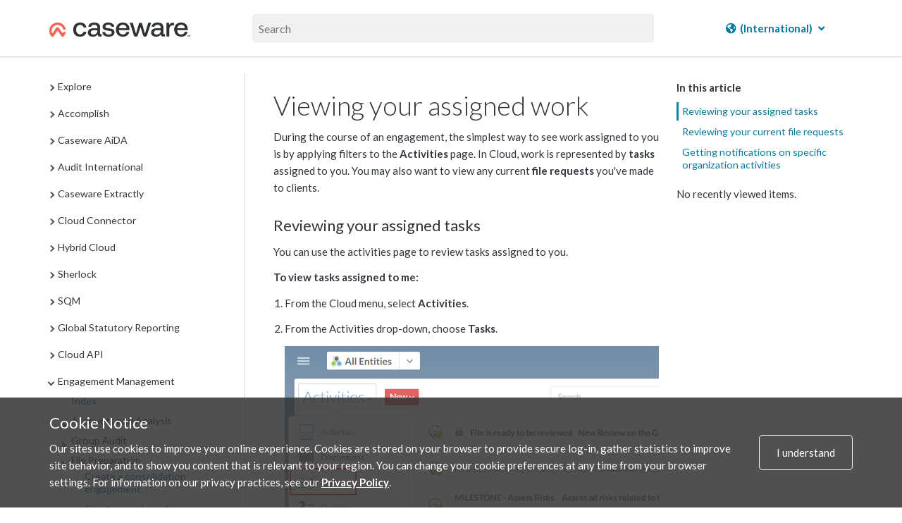

--- FILE ---
content_type: text/html; charset=UTF-8
request_url: https://docs.caseware.com/2020/webapps/31/test%20canonical%20url/Engagements/File-Preparation/Viewing-your-assigned-work.htm?region=int
body_size: 34505
content:
<!DOCTYPE html>
    <html lang="test canonical url" >
<head>
    <meta charset="utf-8">
    <meta http-equiv="X-UA-Compatible" content="IE=edge">
    <meta name="viewport" content="width=device-width, initial-scale=1">

        <title>Viewing your assigned work</title>

<meta property="og:url" content="http://docs.caseware.com/2020/webapps/31/test%20canonical%20url/Engagements/File-Preparation/Viewing-your-assigned-work.htm">
<meta property="og:title" content="">
<meta property="og:description" name="description" content="Viewing your assigned work">
<meta property="og:image" content="/path/to/image.jpg" />
<meta name="csrf-token" content="QtAk5BaJWNLc6d4g03JbjWx8V83RTrydwSFeHYRj">
<meta charset="utf-8">
<meta http-equiv="X-UA-Compatible" content="IE=edge">
<meta name="viewport" content="width=device-width, initial-scale=1">


<link rel="canonical" href="http://docs.caseware.com/2020/webapps/31/test%20canonical%20url/Engagements/File-Preparation/Viewing-your-assigned-work.htm" />
<link rel="shortcut icon" href="/img/favicon.ico" type="image/x-icon">


<link href="https://cdnjs.cloudflare.com/ajax/libs/font-awesome/6.5.1/css/all.min.css" rel="stylesheet">
<link rel="stylesheet" href="https://use.fontawesome.com/releases/v5.3.1/css/brands.css" integrity="sha384-rf1bqOAj3+pw6NqYrtaE1/4Se2NBwkIfeYbsFdtiR6TQz0acWiwJbv1IM/Nt/ite" crossorigin="anonymous">
<link rel="stylesheet" href="https://use.fontawesome.com/releases/v5.3.1/css/fontawesome.css" integrity="sha384-1rquJLNOM3ijoueaaeS5m+McXPJCGdr5HcA03/VHXxcp2kX2sUrQDmFc3jR5i/C7" crossorigin="anonymous">
<link rel="stylesheet" href="https://use.fontawesome.com/releases/v5.3.1/css/solid.css" integrity="sha384-VGP9aw4WtGH/uPAOseYxZ+Vz/vaTb1ehm1bwx92Fm8dTrE+3boLfF1SpAtB1z7HW" crossorigin="anonymous">


<script type="application/ld+json">
	{
	  "@context": "http://schema.org/",
	  "@type": "WebSite",
	  "name": "CaseWare Documentation",
	  "url": "docs.caseware.com",
	  "potentialAction": {
		"@type": "SearchAction",
		"target": "https://docs.caseware.com/2018/webapps/29/de/search?search=test#search-{search_term_string}",
		"query-input": "required name=search_term_string"
	  }
	}
</script>

<script src="https://code.jquery.com/jquery-3.6.0.min.js"></script>
<style>
	 h2.collapsible {
            cursor: pointer;
            padding-left: 30px; /* Add padding to the left for the arrow */
            position: relative; /* Ensure proper positioning of the arrow */
        }

        /* Add styling for the arrow */
        .arrow {
            position: absolute;
            left: 0; /* Position the arrow to the left */
            top: 50%;
            transform: translateY(-50%);
            font-size: 12px;
        }

        /* Add padding to the left of h1/h2 to make space for the arrow */
         h2.collapsible {
            padding-left: 25px; /* Adjust as needed */
        }
</style>
<script>
 $(document).ready(function() {

	var url = window.location.href; // Get the current URL
    var urlParams = new URLSearchParams(window.location.search); // Extract the query parameters
    var region = urlParams.get('region'); // Get the value of 'region'
	 if (region === 'us') {
    // Show the US-related content and hide the CA-related content
    $('[data-mc-conditions="General.US"]').show();
    $('[data-mc-conditions="General.CA"]').hide();
    // Hide the col group for CA-related columns
    $('col[data-mc-conditions="General.CA"]').css('display', 'none');
    // Show the col group for US-related columns
    $('col[data-mc-conditions="General.US"]').css('display', 'table-column');
} else if (region === 'ca') {
    // Show the CA-related content and hide the US-related content
    $('[data-mc-conditions="General.CA"]').show();
    $('[data-mc-conditions="General.US"]').hide();
    // Hide the col group for US-related columns
    $('col[data-mc-conditions="General.US"]').css('display', 'none');
    // Show the col group for CA-related columns
    $('col[data-mc-conditions="General.CA"]').css('display', 'table-column');
} else {
    // If no region is specified, show both
    $('[data-mc-conditions="General.CA"]').show();
    $('[data-mc-conditions="General.US"]').show();
    // Ensure both columns are visible
    $('col[data-mc-conditions="General.CA"]').css('display', 'table-column');
    $('col[data-mc-conditions="General.US"]').css('display', 'table-column');
}


 	$('section.toc-content').find('h2.collapsible').each(function() {
    var $heading = $(this);
    
    // Create a new div for content-data
    var $contentDataDiv = $('<div class="content-data"></div>');
    
    // Append all following siblings until the next h1 or h2 into the content-data div
    var nextElements = $heading.nextUntil('h2');
    $contentDataDiv.append(nextElements);
    
    // Insert the content-data div right after the current heading
    $heading.after($contentDataDiv);
  });

 	
 	 $('h2.collapsible').each(function() {
            $(this).prepend('<span class="arrow">►</span>');
        });

        $('.content-data').hide(); 
        $('h2.collapsible').click(function() {
            var $this = $(this); // Store reference to clicked header
            var $content = $this.next('.content-data'); // Get the associated content

            $content.slideToggle();

            var $arrow = $this.find('.arrow'); 

            // Toggle the arrow text between ▼ and ▲
            if ($arrow.text() === '►') {
                $arrow.text('▼'); // Change to up arrow
            } else {
                $arrow.text('►'); // Change to down arrow
            }
        });
       
    });
</script>


<link rel="alternate" hreflang="en" href="http://docs.caseware.com/2020/webapps/31/test%20canonical%20url/Engagements/File-Preparation/Viewing-your-assigned-work.htm" />
<link rel="alternate" hreflang="fr" href="http://docs.caseware.com/2020/webapps/31/test%20canonical%20url/Engagements/File-Preparation/Viewing-your-assigned-work.htm" />
<link rel="alternate" hreflang="es" href="http://docs.caseware.com/2020/webapps/31/test%20canonical%20url/Engagements/File-Preparation/Viewing-your-assigned-work.htm" />
<link rel="alternate" hreflang="nl" href="http://docs.caseware.com/2020/webapps/31/test%20canonical%20url/Engagements/File-Preparation/Viewing-your-assigned-work.htm" />
<link rel="alternate" hreflang="de" href="http://docs.caseware.com/2020/webapps/31/test%20canonical%20url/Engagements/File-Preparation/Viewing-your-assigned-work.htm" />
<link rel="alternate" hreflang="cn" href="http://docs.caseware.com/2020/webapps/31/test%20canonical%20url/Engagements/File-Preparation/Viewing-your-assigned-work.htm" /> 
	
		
		<!-- Global site tag (gtag.js) - Google Analytics -->
		<script async src="https://www.googletagmanager.com/gtag/js?id=G-SCYGGP6FPM"></script>
		<script>
			window.dataLayer = window.dataLayer || [];
		function gtag(){dataLayer.push(arguments);}
		gtag('js', new Date());

		gtag('config', 'G-SCYGGP6FPM');
		</script>

	

	<!-- Google Tag Manager -->
	<script>(function(w,d,s,l,i){w[l]=w[l]||[];w[l].push({'gtm.start':
		new Date().getTime(),event:'gtm.js'});var f=d.getElementsByTagName(s)[0],
		j=d.createElement(s),dl=l!='dataLayer'?'&l='+l:'';j.async=true;j.src=
		'https://www.googletagmanager.com/gtm.js?id='+i+dl;f.parentNode.insertBefore(j,f);
		})(window,document,'script','dataLayer','GTM-KXKK445');</script>
	<!-- End Google Tag Manager -->


<meta name="google-translate-customization" content="ad1fc64b68ce99cb-1145fc38ed0101e8-g15336b4538df18af-1a">
<script type="text/javascript">/* <![CDATA[ */
	var myURL = document.location.href;

	if(myURL.indexOf("/en/") !== -1){
	document.cookie="googtrans" + "=" + "/en/en/";
	}else if(myURL.indexOf("/fr/") !== -1 || myURL.indexOf("/ca/fr") !== -1){
	document.cookie="googtrans" + "=" + "/en/fr/";
	}else if (myURL.indexOf("/es/") !== -1){
	document.cookie="googtrans" + "=" + "/en/es/";
	}else if (myURL.indexOf("/cn/") !== -1){
	document.cookie="googtrans" + "=" + "/en/zh-CN/";
	}else if (myURL.indexOf("/tw/") !== -1){
	document.cookie="googtrans" + "=" + "/en/zh-TW/";
	}else{
	document.cookie="googtrans" + "=" + "/en/en/";
	}


	function play(id)
	{
	if(document.getElementById('animated'+id).style.cssText.match('display: none;'))
	{

	document.getElementById('animated'+id).style.cssText = 'display:inline';
	document.getElementById('fixed'+id).style.cssText = 'display: none';

	}else{

	document.getElementById('animated'+id).style.cssText = 'display:none';
	document.getElementById('fixed'+id).style.cssText = 'display: inline';

	}
	}
/* ]]> */</script>
<script type="text/javascript">/* <![CDATA[ */
function googleTranslateElementInit() {
new google.translate.TranslateElement({pageLanguage: 'en', includedLanguages: 'de,es,fr,nl,zh-CN,zh-TW', layout: google.translate.TranslateElement.InlineLayout.HORIZONTAL, gaTrack: true, gaId: 'UA-37974433-25'}, 'google_translate_element');
}
/* ]]> */</script>

<script src="https://translate.google.com/translate_a/element.js?cb=googleTranslateElementInit">
</script>


    <link href="/css/app.css?id=b88b7980c85b3f5618f3" rel="stylesheet" type="text/css">
    
    
    <link rel="stylesheet" href="https://use.fontawesome.com/releases/v5.3.1/css/brands.css" integrity="sha384-rf1bqOAj3+pw6NqYrtaE1/4Se2NBwkIfeYbsFdtiR6TQz0acWiwJbv1IM/Nt/ite" crossorigin="anonymous">
    <link rel="stylesheet" href="https://use.fontawesome.com/releases/v5.3.1/css/fontawesome.css" integrity="sha384-1rquJLNOM3ijoueaaeS5m+McXPJCGdr5HcA03/VHXxcp2kX2sUrQDmFc3jR5i/C7" crossorigin="anonymous">
    <link rel="stylesheet" href="https://use.fontawesome.com/releases/v5.3.1/css/solid.css" integrity="sha384-VGP9aw4WtGH/uPAOseYxZ+Vz/vaTb1ehm1bwx92Fm8dTrE+3boLfF1SpAtB1z7HW" crossorigin="anonymous">
</head>
<body>
        <!-- Google Tag Manager (noscript) -->
<noscript><iframe src="https://www.googletagmanager.com/ns.html?id=GTM-KXKK445" height="0" width="0" style="display:none;visibility:hidden"></iframe></noscript>
<!-- End Google Tag Manager (noscript) -->    <div class="">
    <div class="flex-page-container">
        
                        <header class="header">
    <div class="container header__container">
        <div class="header__search-wrap">
            <div class="header__nav-wrap">
                <a href="/"><img class="header__logo" src="/img/CaseWare-Logo-RGB-Primary_Dark-TM.png" alt="CaseWare logo"></a>
            </div>
            <div class="header__input-search-wrapper">
                <form method="GET" action="/new-search">
                    <input type="text" name="search" placeholder="Search" autocomplete="off">
                    <input type="hidden" name="lang" value=test canonical url>
                    <input type="hidden" name="year" value=2020>
                    <input type="hidden" name="category" value=Engagements>
                    <input type="hidden" name="region" value=int>
                </form>
            </div>
            <div class="header__nav-wrap">
                                <div class="nav-container">
    

    
                    <div class="language__dropdown dropdown">
            <a href="#"><i class="fas fa-globe-americas"></i> <span class="notranslate"> (International)</span> <i class="fas fa-angle-down"></i></a>
            <div class="dropdown-content">
                <a href="/2020/webapps/31/test%20canonical%20url/Engagements/File-Preparation/Viewing-your-assigned-work.htm?region=ca"><span class="notranslate"> English (Canada) </span></a>
                <a href="/2020/webapps/31/test%20canonical%20url/Engagements/File-Preparation/Viewing-your-assigned-work.htm?region=us"><span class="notranslate"> English (US) </span></a>
                <a href="/2020/webapps/31/test%20canonical%20url/Engagements/File-Preparation/Viewing-your-assigned-work.htm?region=int"><span class="notranslate"> English (International) </span></a>
                <a href="/2020/webapps/31/test%20canonical%20url/Engagements/File-Preparation/Viewing-your-assigned-work.htm?region=ca"><span class="notranslate"> Français (Canada) </span></a>
                <a href="/2020/webapps/31/test%20canonical%20url/Engagements/File-Preparation/Viewing-your-assigned-work.htm?region=int"><span class="notranslate"> Nederlands (Nederland) </span></a>
                <a href="/2020/webapps/31/test%20canonical%20url/Engagements/File-Preparation/Viewing-your-assigned-work.htm?region=int"><span class="notranslate"> Deutsch </span></a>
                <a href="/2020/webapps/31/test%20canonical%20url/Engagements/File-Preparation/Viewing-your-assigned-work.htm?region=int"><span class="notranslate"> Español </span></a>
            </div>
        </div>

        <!-- <div class="language__dropdown dropdown">
            <a href="#"><i class="fas fa-globe-americas"></i> <span class="notranslate">INT</span> <i class="fas fa-angle-down"></i></a>
            <div class="dropdown-content">
                <a href="?region=ca">Canada</a>
                <a href="?region=us">US</a>
                <a href="?region=int">International</a>
            </div>
        </div> -->
    
        <!--  -->
    <!-- <div class="language__dropdown dropdown">
        <a href="#"><i class="fas fa-language"></i> <span class="notranslate">TEST CANONICAL URL</span> <i
                class="fas fa-angle-down"></i></a>
        <div class="dropdown-content">
            <a href="/2020/webapps/31/test%20canonical%20url/Engagements/File-Preparation/Viewing-your-assigned-work.htm">English</a>
            <a href="/2020/webapps/31/test%20canonical%20url/Engagements/File-Preparation/Viewing-your-assigned-work.htm">French</a>
            <a href="/2020/webapps/31/test%20canonical%20url/Engagements/File-Preparation/Viewing-your-assigned-work.htm">Spanish</a>
            <a href="/2020/webapps/31/test%20canonical%20url/Engagements/File-Preparation/Viewing-your-assigned-work.htm">Dutch</a>
            <a href="/2020/webapps/31/test%20canonical%20url/Engagements/File-Preparation/Viewing-your-assigned-work.htm">Chinese</a>
            <a href="/2020/webapps/31/test%20canonical%20url/Engagements/File-Preparation/Viewing-your-assigned-work.htm">German</a>
        </div>
    </div> -->
    <!--  -->
</div>                            </div>
        </div>
    </div>
</header>        <header class="header-mobile">
    <span class="glyphicon glyphicon-menu-hamburger header-mobile__nav-toggle" aria-hidden="true"></span>
    <div>
        <img class="header-mobile__logo" src="/img/CaseWare-Logo-RGB-Primary_Dark-TM.png" alt="CaseWare Cloud logo">
    </div>
    <div class="header-mobile__input-search-wrapper">

        <form method="GET" action="/new-search">
            <input type="text" name="search" placeholder="Search" autocomplete="off">
            <input type="hidden" name="lang" value=test canonical url>
            <input type="hidden" name="year" value=2020>
            <input type="hidden" name="category" value=Engagements>
        </form>
        <span class="glyphicon glyphicon-remove header-mobile__close-search header-mobile__search--js"
            aria-hidden="true"></span>
    </div>
    <span class="glyphicon glyphicon-search header-mobile__open-search header-mobile__search--js"
        aria-hidden="true"></span>
</header>


<div class="mobile-nav__wrapper">
    <div class="mobile-nav">
        <div class="mobile-nav__close-bar-wrap">
            <span class="glyphicon glyphicon-chevron-left header-mobile__nav-toggle" aria-hidden="true"></span>
            <div class="nav-container">
    

    
                    <div class="language__dropdown dropdown">
            <a href="#"><i class="fas fa-globe-americas"></i> <span class="notranslate"> (International)</span> <i class="fas fa-angle-down"></i></a>
            <div class="dropdown-content">
                <a href="/2020/webapps/31/test%20canonical%20url/Engagements/File-Preparation/Viewing-your-assigned-work.htm?region=ca"><span class="notranslate"> English (Canada) </span></a>
                <a href="/2020/webapps/31/test%20canonical%20url/Engagements/File-Preparation/Viewing-your-assigned-work.htm?region=us"><span class="notranslate"> English (US) </span></a>
                <a href="/2020/webapps/31/test%20canonical%20url/Engagements/File-Preparation/Viewing-your-assigned-work.htm?region=int"><span class="notranslate"> English (International) </span></a>
                <a href="/2020/webapps/31/test%20canonical%20url/Engagements/File-Preparation/Viewing-your-assigned-work.htm?region=ca"><span class="notranslate"> Français (Canada) </span></a>
                <a href="/2020/webapps/31/test%20canonical%20url/Engagements/File-Preparation/Viewing-your-assigned-work.htm?region=int"><span class="notranslate"> Nederlands (Nederland) </span></a>
                <a href="/2020/webapps/31/test%20canonical%20url/Engagements/File-Preparation/Viewing-your-assigned-work.htm?region=int"><span class="notranslate"> Deutsch </span></a>
                <a href="/2020/webapps/31/test%20canonical%20url/Engagements/File-Preparation/Viewing-your-assigned-work.htm?region=int"><span class="notranslate"> Español </span></a>
            </div>
        </div>

        <!-- <div class="language__dropdown dropdown">
            <a href="#"><i class="fas fa-globe-americas"></i> <span class="notranslate">INT</span> <i class="fas fa-angle-down"></i></a>
            <div class="dropdown-content">
                <a href="?region=ca">Canada</a>
                <a href="?region=us">US</a>
                <a href="?region=int">International</a>
            </div>
        </div> -->
    
        <!--  -->
    <!-- <div class="language__dropdown dropdown">
        <a href="#"><i class="fas fa-language"></i> <span class="notranslate">TEST CANONICAL URL</span> <i
                class="fas fa-angle-down"></i></a>
        <div class="dropdown-content">
            <a href="/2020/webapps/31/test%20canonical%20url/Engagements/File-Preparation/Viewing-your-assigned-work.htm">English</a>
            <a href="/2020/webapps/31/test%20canonical%20url/Engagements/File-Preparation/Viewing-your-assigned-work.htm">French</a>
            <a href="/2020/webapps/31/test%20canonical%20url/Engagements/File-Preparation/Viewing-your-assigned-work.htm">Spanish</a>
            <a href="/2020/webapps/31/test%20canonical%20url/Engagements/File-Preparation/Viewing-your-assigned-work.htm">Dutch</a>
            <a href="/2020/webapps/31/test%20canonical%20url/Engagements/File-Preparation/Viewing-your-assigned-work.htm">Chinese</a>
            <a href="/2020/webapps/31/test%20canonical%20url/Engagements/File-Preparation/Viewing-your-assigned-work.htm">German</a>
        </div>
    </div> -->
    <!--  -->
</div>        </div>
        <div class="mobile-nav__filters-wrap">
                    </div>
        <div class="mobile-nav__toc">
            <div class="toc__container">
    
</div>        </div>
    </div>
</div>        
    
        <main id="main">
                <div class="container documentation">
        <div class="row">
            <div class="col-sm-3 table-of-contents">
                <div class="toc__container">
    
</div>            </div>
            <div class="col-sm-9">
                <div class="docs__video-iframe-wrap">
                    <iframe class="yt-video-iframe" src="" frameborder="0" allowfullscreen></iframe>                </div>
                <div class="docs__container">
                    <div class="docs__content"> 
                                                    <section class="toc-content">
    <body>          <div role="main" id="mc-main-content">              <h1>Viewing your assigned work</h1>              <p>During the course of an engagement, the simplest way to see work assigned to you is by applying filters to the <b>Activities</b> page. In Cloud, work is represented by <b>tasks</b> assigned to you. You may also want to view any current <b>file requests</b> you've made to clients.</p>              <h2 id="Reviewing-your-assigned-tasks">Reviewing your assigned tasks</h2>              <p>You can use the activities page to review tasks assigned to you. </p>              <p><b>To view tasks assigned to me:</b>              </p>              <ol>                  <li value="1">                      <p>From the Cloud menu, select <b>Activities</b>.</p>                  </li>                  <li value="2">                      <p>From the Activities drop-down, choose <b>Tasks</b>.</p>                      <p>                          <img src="/documentation_files/2020/webapps/31/Content/en/Resources//Images/activities-page-tasks-filter.png" alt="Choose Tasks from the Activities drop-down." />                      </p>                  </li>                  <li value="3">                      <p>Select <b>Filter</b> (<img src="/documentation_files/2020/webapps/31/Content/en/Resources//Images/filter-button-16x14_23x20.png" style="vertical-align: text-bottom;width: 23;height: 20;" alt="" />) | <b>Assigned To | Me</b>.</p>                      <p>                          <img src="/documentation_files/2020/webapps/31/Content/en/Resources//Images/activities-filter-assign-to-me.png" alt="Use the filter to see only the Tasks assigned to you" />                      </p>                  </li>                  <li value="4">                      <p>To only view currently open tasks, select <b>Filter</b> (<img src="/documentation_files/2020/webapps/31/Content/en/Resources//Images/filter-button-16x14_23x20.png" style="vertical-align: text-bottom;width: 23;height: 20;" alt="" />) <b>| Status | Open</b>. This will add a secondary filter so that only open tasks assigned to you are displayed.</p>                  </li>              </ol>              <p>All of your current tasks are now listed on the Activities page. You can select any task to update its status or discuss it with other team members.</p>              <h2 id="Reviewing-your-current-file-requests">Reviewing your current file requests</h2>              <p>If you have made file requests of your client contacts, you can review the status of those requests from the <b>Activities</b> page using a filter.</p>              <p><b>To view your current file requests:</b>              </p>              <ol>                  <li value="1">                      <p>From the Cloud menu, select <b>Activities</b>.</p>                  </li>                  <li value="2">                      <p>Select <b>Activities | File Requests</b>.</p>                      <p>                          <img src="/documentation_files/2020/webapps/31/Content/en/Resources//Images/Activity-menu-select-file-requests-631x390.png" alt="Select File Requests from the Activites menu." />                      </p>                  </li>                  <li value="3">                      <p>Select <b>Filter</b> (<img src="/documentation_files/2020/webapps/31/Content/en/Resources//Images/filter-button-16x14_23x20.png" style="vertical-align: text-bottom;width: 23;height: 20;" alt="" />) <b>| Created By | Me</b>.</p>                      <p>                          <img src="/documentation_files/2020/webapps/31/Content/en/Resources//Images/activities-filter-created-by-me.png" alt="Filter file requests to display only the ones you've created." />                      </p>                  </li>                  <li value="4">                      <p>To view only the open requests, select <b>Filter</b> (<img src="/documentation_files/2020/webapps/31/Content/en/Resources//Images/filter-button-16x14_23x20.png" style="vertical-align: text-bottom;width: 23;height: 20;" alt="" />) <b>| Status | Open</b>.</p>                  </li>              </ol>              <p>A list of the file requests you've created is displayed on the <b>Activities</b> page.</p>              <h2 id="Getting-notifications-on-specific-activities"><a name="Getting"></a>Getting notifications on specific organization activities</h2>              <p>Whether or not you have a role on a specific activity, you can get notification emails about updates or changes made to the activity by subscribing to it.</p>              <p>To control which actions will trigger notifications, you'll need to configure your personal settings. For more information, see <a href="../../Setup/Users-and-Groups/Change-notification-settings.htm">Change notification settings</a>.</p>              <p><b>To subscribe to specific activities or files:</b>              </p>              <ol>                  <li value="1">                      <p>Ensure you have the <i>Viewer</i> role or equivalent. </p>                  </li>                  <li value="2">                      <p>From the Cloud menu, select <b>Activities</b>.</p>                  </li>                  <li value="3">                      <p>Select the <b>Subscribe</b> icon (<img src="/documentation_files/2020/webapps/31/Content/en/Resources//Images/unsubscribe-20x20.png" style="vertical-align: text-bottom;height: 20px;" alt="" /> ).</p>                      <p>                          <img src="/documentation_files/2020/webapps/31/Content/en/Resources//Images/subscribe-630x290.png" alt="Activities page - Subscribe icon" />                      </p>                  </li>              </ol>              <p>The subscribe icon will turn yellow (<img src="/documentation_files/2020/webapps/31/Content/en/Resources//Images/Subscribe-16x16_20x20.png" style="vertical-align: text-bottom;width: 20;height: 20;" alt="" />) to indicate you've been subscribed to the activity. Select the icon again to <b>unsubscribe</b>.</p>          </div>      </body>
</section>                                                <div class="docs__user-feedback">
                            <div class="was-this-helpful">
    <p class="was-this-helpful-question-text">Was this helpful?</p>
    <a class="was-this-helpful-btn was-this-helpful-yes">Yes</a>

    <div class="was-this-helpful-no-reason-menu">
        <a class="was-this-helpful-btn was-this-helpful-no">No</a>
        <div class="was-this-helpful-no-reason-dropdown">
            <form>
                <radiogroup>
                    <div class="reason-radio-box"> 
                        <label><input type="radio" name="was-this-helpful-no-reason" value="It wasn't accurate" class="feedback-given"> It wasn&#039;t accurate</label>
                    </div>

                    <div class="reason-radio-box">
                        <label><input type="radio" name="was-this-helpful-no-reason" value="It wasn't clear" class="feedback-given"> It wasn&#039;t clear</label>
                    </div>

                    <div class="reason-radio-box">
                        <label><input type="radio" name="was-this-helpful-no-reason" value="It wasn't relevant" class="feedback-given"> It wasn&#039;t relevant</label>
                    </div>
                </radiogroup>
            </form>
        </div>
    </div>
</div>                        </div>
                    </div>
                    <div class="docs__sub-toc">
                        <div class="docs__video-iframe-thumbnail-container">
                            <img class="docs__video-iframe-thumbnail" src="" alt="">
                            <img class="docs__video-iframe-thumbnail__yt-icon" src="/img/yt_icon_rgb.png" alt="">
                        </div>
                        <section class="toc-subtopics">
    <div class="toc-subtopics__in-this-article">
        <h5>In this article</h5>
        <ul class="nav">
            
        </ul>
    </div>
    <div class="toc-subtopics__recently-viewed">
        <p>No recently viewed items.</p>
    </div>
</section>                    </div>
                </div>
                <div class="filtermsg col-sm-9">
    This content is exclusively related to  and has been filtered out. Select the PRODUCTS <i class="fas fa-filter"></i> dropdown in the top navigation to modify your filter settings.
</div>            </div>
        </div>
    </div>

    
    <div class="back-to-top">
    <span class="glyphicon glyphicon-circle-arrow-up"></span>
</div>
    
    <div class="image-modal">
    <figure>
        <img class="image-modal__img" />
        <figcaption class="image-modal__caption"></figcaption>
    </figure>
    <span class="glyphicon glyphicon-remove image-modal__close" aria-hidden="true"></span>
</div>
    
    <div class="pdf-modal">
    <div class="pdf-modal__wrap">
        <div class="pdf-modal__body">
            <h2 class="">Stay Connected</h2>
            <p class="">Subscribe to receive updates on the latest articles and news for CaseWare products.</p>
            <p class="">Your download will start immediately after you subscribe.</p>
            <div class="pdf-modal__button-wrap">
                <div class="pdf-modal__input-wrap">
                    <input type="text" class="email-sub-for-pdf" placeholder="Enter your email">
                </div>
                <div id="error">Please enter a valid email.</div>
                <button type="button" class="pdf-modal__subscribe-btn">Subscribe</button>
            </div>
            <a class="pdf-modal__file-download-btn">No thanks, I just want the file.</a>
        </div>
        <div class="pdf-modal__footer">
            <p>Don't have a cloud yet? <a href="https://casewarecloud.com/" target="_blank">Click to learn more</a></p>
        </div>
        <div class="pdf-modal__close">
            
            <span class="glyphicon glyphicon-remove" aria-hidden="true"></span>
        </div>
    </div>
</div>        </main>
    </div>
    </div>
        <div class="cookie">
  <div class="container">
    <div class="cookie__wrapper">
      <div>
        <h2>Cookie Notice</h2>
        <p>Our sites use cookies to improve your online experience. Cookies are stored on your browser to provide secure log-in, gather statistics to improve site behavior, and to show you content that is relevant to your region. You can change your cookie preferences at any time from your browser settings. For information on our privacy practices, see our <a href="https://www.caseware.com/ca/generic/privacy-policy" target="_blank" rel="noopener">Privacy Policy</a>.</p>
      </div>
      <div>
        <div class="cookie__btn">
          <span>I understand</span>
        </div>
      </div>
    </div>
  </div>
</div>
        <!-- <section class="newsletter">
    <div class="newsletter__container container">
        <h3>TODO - Newsletter Signup</h3>
    </div>
</section> -->
<footer class="footer">
    <div class="container">
        <div class="row">
            <div class="col col-sm-6 col--sm-full">        
                <a href="https://www.caseware.com">
                    <img class="footer__logo" src="/img/CaseWare-Logo-RGB-Primary_Light-TM.png" class="footerlogo" alt="CaseWare logo" />
                </a>
            </div>
            <div class="col col-sm-6 col--sm-full footer__social-media">
                <a href="https://www.linkedin.com/groups/1935174/profile"><i class="fab fa-linkedin"></i></a>
                <a href="http://www.facebook.com/pages/CaseWare-International-Inc/54418196590?ref=ts"><i class="fab fa-facebook-square"></i></a>
                <a href="https://twitter.com/CaseWare"><i class="fab fa-x-twitter"></i></a>
                <a href="http://www.youtube.com/user/casewarevids?feature=results_main"><i class="fab fa-youtube-square"></i></a>
            </div>
        </div>
        <div class="row footer__links">
            <div class="col-sm-12">

        <!-- TODO un hardcode -->
           

                <div class="col">
                    <span>About</span>
                    <a href="https://www.caseware.com/ca/about" target="_blank" rel="noopener">Who we are</a>
                    <a href="https://www.caseware.com/ca/careers" target="_blank" rel="noopener">Where you fit</a>
                    <a href="https://www.caseware.com/security-certifications/" target="_blank" rel="noopener">Certifications</a>
                </div>
                <div class="col stretch">
                    <span>Legal</span>
                    <!-- <a href="https://www.caseware.com/generic/privacy-policy-caseware-international" target="_blank" rel="noopener">CaseWare International Privacy Policy</a> -->
                    <a href="https://www.caseware.com/privacy-statement/" target="_blank" rel="noopener">Caseware Cloud Privacy Policy</a>
                    <a href="https://www.caseware.com/terms-of-use/" target="_blank" rel="noopener">Terms of Use</a>
                    <a href="https://docs.caseware.com/latest/webapps/en/Setup/Licenses/CaseWare-Cloud-Services-Agreement.htm" rel="noopener">Cloud Services Agreement</a>
                                        <a href="https://docs.caseware.com/latest/webapps/en/Setup/Licenses/CaseWare-Cloud-Services-Agreement.htm?region=int" target="_blank" rel="noopener">Cloud Service Level Agreement</a>
                                    </div>
                <div class="col">
                    <span>Resources</span>
                    <a href="https://www.caseware.com/ca/support" target="_blank" rel="noopener">Support</a>
                    <a href="https://www.caseware.com/ca/training" target="_blank" rel="noopener">Training</a>
                    <a href="https://www.caseware.com/ca/distributors" target="_blank" rel="noopener">Distributors</a>
                    <a href="https://my.caseware.com/account/login?ReturnUrl=%2F" target="_blank" rel="noopener">MyCaseware</a>
                </div>
                <div class="col stretch contact">
                    <span>Contact</span>
                    <div>
                        Caseware International Inc.<br />351 King St E, Suite 1100, <br />Toronto, ON M5A 2W4, Canada<br />
                        <a href="tel:14168679504">Tel: 416-867-9504</a>
                        <a href="tel:14168671906">Fax: 416-867-1906</a>
                    </div>
                </div>
            </div>
        </div>
    </div>
    <div class="footer__copyright">
        <p class="">Copyright &copy; 2026 CaseWare International</p>
    </div>
</footer>
        
    <!-- This site is converting visitors into subscribers and customers with OptinMonster - https://optinmonster.com -->
    <script type="text/javascript" src="https://a.omappapi.com/app/js/api.min.js" data-account="87970" data-user="78239"
        async></script>
    <!-- / https://optinmonster.com -->
    <script src="/js/mk2/app.js?id=4e945455f265dc1ff95a"></script>
    <script src="/js/mk4/app.js?id=15cf4f666fc355373ce4"></script>
</body>
</html>

--- FILE ---
content_type: text/xml
request_url: https://docs.caseware.com/documentation_files/2020/webapps/31/Content/en/Online%20Output_int.xml
body_size: 132605
content:
<?xml version="1.0" encoding="utf-8"?>
<CatapultToc
  Version="1">
  <TocEntry
    Title="Explore">
    <TocEntry
      Title="Home"
      Link="/Cloud-Home.htm" xmlns:MadCap="http://www.madcapsoftware.com/Schemas/MadCap.xsd" />
    <TocEntry
      Title="What's New">
      <TocEntry
        Title="New in Caseware Cloud"
        Link="/Explore/Whats-New/Whats-new-Cloud.htm" xmlns:MadCap="http://www.madcapsoftware.com/Schemas/MadCap.xsd" />
      <TocEntry
        Title="Release History">
        <TocEntry
          Title="Cloud 40.0"
          Link="/Explore/Whats-New/Release-history-Cloud-40-0.htm" xmlns:MadCap="http://www.madcapsoftware.com/Schemas/MadCap.xsd" />
        <TocEntry
          Title="Cloud 38.0"
          Link="/Explore/Whats-New/Release-history-Cloud-38-0.htm" xmlns:MadCap="http://www.madcapsoftware.com/Schemas/MadCap.xsd" />
        <TocEntry
          Title="Cloud 37.1"
          Link="/Explore/Whats-New/Release-history-Cloud-37-1.htm" xmlns:MadCap="http://www.madcapsoftware.com/Schemas/MadCap.xsd" />
        <TocEntry
          Title="Cloud 37.0"
          Link="/Explore/Whats-New/Release-history-Cloud-37-0.htm" xmlns:MadCap="http://www.madcapsoftware.com/Schemas/MadCap.xsd" />
        <TocEntry
          Title="Cloud 36.0"
          Link="/Explore/Whats-New/Release-history-Cloud-36-0.htm" xmlns:MadCap="http://www.madcapsoftware.com/Schemas/MadCap.xsd" />
        <TocEntry
          Title="Cloud 35.0"
          Link="/Explore/Whats-New/Release-history-Cloud-35-0.htm" xmlns:MadCap="http://www.madcapsoftware.com/Schemas/MadCap.xsd" />
      </TocEntry>
    </TocEntry>
    <TocEntry
      Title="Roles">
      <TocEntry
        Title="Firm Administrator"
        Link="/Explore/Roles/Firm-Administrator.htm"
        MadCap:generatedToc="true" xmlns:MadCap="http://www.madcapsoftware.com/Schemas/MadCap.xsd" />
      <TocEntry
        Title="Firm Author"
        Link="/Explore/Roles/Firm-Author.htm"
        MadCap:generatedToc="true" xmlns:MadCap="http://www.madcapsoftware.com/Schemas/MadCap.xsd" />
      <TocEntry
        Title="Enterprise Author"
        Link="/Explore/Roles/Network-Author.htm" xmlns:MadCap="http://www.madcapsoftware.com/Schemas/MadCap.xsd" />
      <TocEntry
        Title="Staff"
        Link="/Explore/Roles/Staff.htm"
        MadCap:generatedToc="true" xmlns:MadCap="http://www.madcapsoftware.com/Schemas/MadCap.xsd" />
      <TocEntry
        Title="Contacts"
        Link="/Explore/Roles/Contacts.htm"
        MadCap:generatedToc="true" xmlns:MadCap="http://www.madcapsoftware.com/Schemas/MadCap.xsd" />
      <TocEntry
        Title="Description of staff roles"
        Link="/Explore/Roles/Description-of-staff-roles.htm"
        MadCap:generatedToc="true" xmlns:MadCap="http://www.madcapsoftware.com/Schemas/MadCap.xsd" />
    </TocEntry>
    <TocEntry
      Title="Licenses and MyCaseware">
      <TocEntry
        Title="Before purchasing a Caseware Cloud license"
        Link="/Setup/Licenses/Before-buying-a-CaseWare-Cloud-license.htm"
        MadCap:generatedToc="true" xmlns:MadCap="http://www.madcapsoftware.com/Schemas/MadCap.xsd" />
      <TocEntry
        Title="Get started with MyCaseware"
        Link="/Explore/MyCaseware/Get-started-with-MyCaseware.htm"></TocEntry>
      <TocEntry
        Title="Manage your MyCaseware profile"
        Link="/Explore/MyCaseware/Manage-your-MyCaseware-profile.htm" />
      <TocEntry
        Title="Manage your firm account in MyCaseware"
        Link="/Explore/MyCaseware/Manage-your-firm-account-in-MyCaseware.htm" />
      <TocEntry
        Title="Purchase and manage a Caseware Cloud license"
        Link="/Explore/MyCaseware/Purchase-and-manage-a-Caseware-Cloud-license.htm"></TocEntry>
      <TocEntry
        Title="View licenses and downloads for Caseware Desktop products"
        Link="/Explore/MyCaseware/View-licenses-and-downloads-for-Caseware-Desktop-products.htm"></TocEntry>
    </TocEntry>
    <TocEntry
      Title="Get Started">
      <TocEntry
        Title="Get started - Firm Administrator"
        Link="/Explore/Getting-Started/Get-started-with-CaseWare-Cloud-Firm-Admin.htm" xmlns:MadCap="http://www.madcapsoftware.com/Schemas/MadCap.xsd" />
      <TocEntry
        Title="Get started - Staff"
        Link="/Explore/Getting-Started/Get-started-with-CaseWare-Cloud.htm" xmlns:MadCap="http://www.madcapsoftware.com/Schemas/MadCap.xsd" />
      <TocEntry
        Title="Get started - Contact"
        Link="/Explore/Getting-Started/Get-started-with-CaseWare-Cloud-Contact.htm" xmlns:MadCap="http://www.madcapsoftware.com/Schemas/MadCap.xsd" />
    </TocEntry>
    <TocEntry
      Title="Support and FAQs">
      <TocEntry
        Title="System requirements"
        Link="/Explore/Getting-Started/Supported-software-and-hardware.htm"
        MadCap:generatedToc="true" xmlns:MadCap="http://www.madcapsoftware.com/Schemas/MadCap.xsd" />
      <TocEntry
        Title="Frequently asked questions"
        Link="/Explore/Whats-New/Frequently-asked-questions.htm"
        MadCap:generatedToc="true" xmlns:MadCap="http://www.madcapsoftware.com/Schemas/MadCap.xsd" />
      <TocEntry
        Title="Get technical support"
        Link="/Explore/Getting-Started/Get-technical-support.htm"
        MadCap:generatedToc="true" xmlns:MadCap="http://www.madcapsoftware.com/Schemas/MadCap.xsd" />
      <TocEntry
        Title="Deprecated features"
        Link="/Explore/Whats-New/Deprecated-features.htm" xmlns:MadCap="http://www.madcapsoftware.com/Schemas/MadCap.xsd" />
      <TocEntry
        Title="Close a Caseware Cloud account"
        Link="/Setup/Licenses/Close-a-CaseWare-Cloud-account.htm"
        MadCap:generatedToc="true" xmlns:MadCap="http://www.madcapsoftware.com/Schemas/MadCap.xsd" />
    </TocEntry>
    <TocEntry
      Title="Legal">
      <TocEntry
        Title="Caseware Cloud data information"
        Link="/Setup/Administration-and-Settings/CaseWare-Cloud-data-information.htm"
        MadCap:generatedToc="true" xmlns:MadCap="http://www.madcapsoftware.com/Schemas/MadCap.xsd" />
      <TocEntry
        Title="Caseware Master Product &amp; Services Agreement"
        Link="/Setup/Licenses/CaseWare-Cloud-Services-Agreement.htm"
        MadCap:generatedToc="true" xmlns:MadCap="http://www.madcapsoftware.com/Schemas/MadCap.xsd" />
      <TocEntry
        Title="Caseware Cloud Service Level Agreement"
        Link="/Setup/Licenses/CaseWare-Cloud-Service-Level-Agreement.htm" xmlns:MadCap="http://www.madcapsoftware.com/Schemas/MadCap.xsd" />
      <TocEntry
        Title="Caseware Data Processing Agreement"
        Link="/Setup/Licenses/CaseWare-Data-Processing-Agreement.htm" xmlns:MadCap="http://www.madcapsoftware.com/Schemas/MadCap.xsd" />
    </TocEntry>
  </TocEntry>
  <TocEntry
    Title="Accomplish">
    <TocEntry
      Title="Index"
      Link="/Explore/CaseWare-Accomplish/Accomplish-index.htm"
      MadCap:generatedToc="true" xmlns:MadCap="http://www.madcapsoftware.com/Schemas/MadCap.xsd" />
    <TocEntry
      Title="What is Caseware Accomplish?"
      Link="/Explore/Cloud-Apps/CaseWare-Accomplish.htm"
      MadCap:generatedToc="true" xmlns:MadCap="http://www.madcapsoftware.com/Schemas/MadCap.xsd" />
    <TocEntry
      Title="What's New">
      <TocEntry
        Title="New in Caseware Accomplish"
        Link="/Explore/Whats-New/Whats-new-CaseWare-Accomplish.htm" />
      <TocEntry
        Title="Release updates"
        Link="/Explore/CaseWare-Accomplish/Release-updates.htm" xmlns:MadCap="http://www.madcapsoftware.com/Schemas/MadCap.xsd" />
      <TocEntry
        Title="Known issues"
        Link="/Explore/CaseWare-Accomplish/Known-issues.htm" xmlns:MadCap="http://www.madcapsoftware.com/Schemas/MadCap.xsd" />
      <TocEntry
        Title="Release History">
        <TocEntry
          Title="Caseware Accomplish Spring 2021"
          Link="/Explore/Whats-New/Release-history-Accomplish-Spring-2021.htm" xmlns:MadCap="http://www.madcapsoftware.com/Schemas/MadCap.xsd" />
      </TocEntry>
    </TocEntry>
    <TocEntry
      Title="Get Started">
      <TocEntry
        Title="Get started - Firm Administrator"
        Link="/Explore/Getting-Started/Get-started-with-CaseWare-Accomplish-Firm-Admin.htm" xmlns:MadCap="http://www.madcapsoftware.com/Schemas/MadCap.xsd" />
      <TocEntry
        Title="Get started - Staff"
        Link="/Explore/Getting-Started/Get-started-with-CaseWare-Accomplish.htm"
        MadCap:generatedToc="true" xmlns:MadCap="http://www.madcapsoftware.com/Schemas/MadCap.xsd" />
    </TocEntry>
    <TocEntry
      Title="Job Management">
      <TocEntry
        Title="Assign or reassign jobs"
        Link="/Explore/CaseWare-Accomplish/Assign-or-reassign-work.htm"
        MadCap:generatedToc="true" xmlns:MadCap="http://www.madcapsoftware.com/Schemas/MadCap.xsd" />
      <TocEntry
        Title="Track staff work"
        Link="/Explore/CaseWare-Accomplish/Track-staff-work.htm"
        MadCap:generatedToc="true" xmlns:MadCap="http://www.madcapsoftware.com/Schemas/MadCap.xsd" />
      <TocEntry
        Title="View and manage job details"
        Link="/Explore/CaseWare-Accomplish/View-and-manage-job-details.htm"
        MadCap:generatedToc="true" xmlns:MadCap="http://www.madcapsoftware.com/Schemas/MadCap.xsd" />
    </TocEntry>
  </TocEntry>
  <TocEntry
    Title="Caseware AiDA">
    <TocEntry
      Title="What is Caseware AiDA?"
      Link="/Explore/AiDA/What-is-Caseware-AiDA.htm" xmlns:MadCap="http://www.madcapsoftware.com/Schemas/MadCap.xsd" />
    <TocEntry
      Title="What's New">
      <TocEntry
        Title="New in AiDA"
        Link="/Explore/Whats-New/Whats-new-AiDA.htm" />
      <TocEntry
        Title="Release History">
        <TocEntry
          Title="AiDA 2025-10"
          Link="/Explore/Whats-New/Release-history-AiDA-2025-10.htm" />
        <TocEntry
          Title="AiDA 2025-09"
          Link="/Explore/Whats-New/Release-history-AiDA-2025-09.htm"></TocEntry>
        <TocEntry
          Title="AiDA 2025-07"
          Link="/Explore/Whats-New/Release-history-AiDA-2025-07.htm" />
        <TocEntry
          Title="AiDA 2025-04"
          Link="/Explore/Whats-New/Release-history-AiDA-2025.04.htm" />
        <TocEntry
          Title="Caseware AiDA 2.0"
          Link="/Explore/Whats-New/Release-history-AiDA-2.0.htm" />
      </TocEntry>
    </TocEntry>
    <TocEntry
      Title="Get Started">
      <TocEntry
        Title="Get started with Caseware AiDA"
        Link="/Explore/Getting-Started/Get-started-with-AiDA.htm"
        MadCap:generatedToc="true" xmlns:MadCap="http://www.madcapsoftware.com/Schemas/MadCap.xsd" />
      <TocEntry
        Title="Caseware AiDA FAQ"
        Link="/Explore/AiDA/AiDA-FAQ.htm" xmlns:MadCap="http://www.madcapsoftware.com/Schemas/MadCap.xsd" />
    </TocEntry>
    <TocEntry
      Title="Knowledge bases">
      <TocEntry
        Title="Create firm-managed knowledge bases"
        Link="/Explore/AiDA/Create-KBs.htm" />
      <TocEntry
        Title="Edit firm-managed knowledge bases"
        Link="/Explore/AiDA/Edit-KBs.htm" />
    </TocEntry>
  </TocEntry>
  <TocEntry
    Title="Audit International">
    <TocEntry
      Title="Index"
      Link="/Explore/Audit-International/Audit-International-index.htm"
      MadCap:generatedToc="true" xmlns:MadCap="http://www.madcapsoftware.com/Schemas/MadCap.xsd" />
    <TocEntry
      Title="What is Caseware Audit International?"
      Link="/Explore/Cloud-Apps/CaseWare-Audit-International.htm"
      MadCap:generatedToc="true" xmlns:MadCap="http://www.madcapsoftware.com/Schemas/MadCap.xsd" />
    <TocEntry
      Title="What's New">
      <TocEntry
        Title="New in Caseware Audit International"
        Link="/Explore/Whats-New/Whats-new-Audit-International.htm" />
      <TocEntry
        Title="Release History">
        <TocEntry
          Title="Caseware Audit International 2024.1.0"
          Link="/Explore/Whats-New/Release-history-Audit-International-2024.1.0.htm" />
        <TocEntry
          Title="Caseware Audit International 2023.2.0"
          Link="/Explore/Whats-New/Release-history-Audit-International-2023.2.0.htm" xmlns:MadCap="http://www.madcapsoftware.com/Schemas/MadCap.xsd" />
        <TocEntry
          Title="Caseware Audit International 2023.1.0"
          Link="/Explore/Whats-New/Release-History-Audit-International-2023.1.0.htm" xmlns:MadCap="http://www.madcapsoftware.com/Schemas/MadCap.xsd" />
        <TocEntry
          Title="Caseware Audit International 2022.2.0"
          Link="/Explore/Whats-New/Release-History-Audit-International-2022.2.0.htm" xmlns:MadCap="http://www.madcapsoftware.com/Schemas/MadCap.xsd" />
        <TocEntry
          Title="Caseware Audit International 2022.1.0"
          Link="/Explore/Whats-New/Release-History-Audit-International-2022.1.0.htm" />
      </TocEntry>
    </TocEntry>
    <TocEntry
      Title="Get Started">
      <TocEntry
        Title="Get started - Firm Administrator"
        Link="/Explore/Getting-Started/Get-started-with-CaseWare-Audit-International-Firm-Admin.htm" xmlns:MadCap="http://www.madcapsoftware.com/Schemas/MadCap.xsd" />
      <TocEntry
        Title="Get started - Staff"
        Link="/Explore/Getting-Started/Get-started-with-CaseWare-Audit-International.htm"
        MadCap:generatedToc="true" xmlns:MadCap="http://www.madcapsoftware.com/Schemas/MadCap.xsd" />
      <TocEntry
        Title="Get started - Contact"
        Link="/Explore/Getting-Started/Get-started-with-CaseWare-Audit-International-Contact.htm" xmlns:MadCap="http://www.madcapsoftware.com/Schemas/MadCap.xsd" />
    </TocEntry>
    <TocEntry
      Title="Planning">
      <TocEntry
        Title="Plan the engagement"
        Link="/Explore/Audit-International/Plan-the-Audit-International-engagement.htm"
        MadCap:generatedToc="true" xmlns:MadCap="http://www.madcapsoftware.com/Schemas/MadCap.xsd" />
      <TocEntry
        Title="Start the engagement"
        Link="/Explore/Audit-International/Start-the-engagement.htm" xmlns:MadCap="http://www.madcapsoftware.com/Schemas/MadCap.xsd" />
      <TocEntry
        Title="Perform the acceptance and continuance"
        Link="/Explore/Audit-International/Perform-the-acceptance-and-continuance.htm" xmlns:MadCap="http://www.madcapsoftware.com/Schemas/MadCap.xsd" />
      <TocEntry
        Title="Determine the overall audit strategy"
        Link="/Explore/Audit-International/Determine-the-overall-audit-strategy.htm" xmlns:MadCap="http://www.madcapsoftware.com/Schemas/MadCap.xsd" />
      <TocEntry
        Title="Collect information from the client"
        Link="/Explore/Audit-International/Collect-information-from-the-client.htm" xmlns:MadCap="http://www.madcapsoftware.com/Schemas/MadCap.xsd" />
      <TocEntry
        Title="Document the audit team discussions"
        Link="/Explore/Audit-International/Document-the-audit-team-discussions.htm" xmlns:MadCap="http://www.madcapsoftware.com/Schemas/MadCap.xsd" />
      <TocEntry
        Title="Define materiality"
        Link="/Explore/Audit-International/Define-materiality.htm" xmlns:MadCap="http://www.madcapsoftware.com/Schemas/MadCap.xsd" />
    </TocEntry>
    <TocEntry
      Title="Risk Assessment">
      <TocEntry
        Title="Perform risk assessment"
        Link="/Explore/Audit-International/Perform-risk-assessment-in-Audit-International.htm"
        MadCap:generatedToc="true" xmlns:MadCap="http://www.madcapsoftware.com/Schemas/MadCap.xsd" />
      <TocEntry
        Title="Analytical review"
        Link="/Explore/Audit-International/Analytical-review.htm" xmlns:MadCap="http://www.madcapsoftware.com/Schemas/MadCap.xsd" />
      <TocEntry
        Title="Understanding the entity"
        Link="/Explore/Audit-International/Understanding-the-entity.htm" xmlns:MadCap="http://www.madcapsoftware.com/Schemas/MadCap.xsd" />
      <TocEntry
        Title="Risk identification"
        Link="/Explore/Audit-International/Risk-identification.htm" xmlns:MadCap="http://www.madcapsoftware.com/Schemas/MadCap.xsd" />
      <TocEntry
        Title="Control identification"
        Link="/Explore/Audit-International/Control-identification.htm" xmlns:MadCap="http://www.madcapsoftware.com/Schemas/MadCap.xsd" />
      <TocEntry
        Title="Complete the risk assessment documents"
        Link="/Explore/Audit-International/Complete-the-risk-assessment-documents.htm" xmlns:MadCap="http://www.madcapsoftware.com/Schemas/MadCap.xsd" />
      <TocEntry
        Title="Document the audit response to assessed risks"
        Link="/Explore/Audit-International/Document-the-audit-response-to-assessed-risks.htm" xmlns:MadCap="http://www.madcapsoftware.com/Schemas/MadCap.xsd" />
      <TocEntry
        Title="Request records and documents"
        Link="/Explore/Audit-International/Request-records-and-documents.htm" xmlns:MadCap="http://www.madcapsoftware.com/Schemas/MadCap.xsd" />
    </TocEntry>
    <TocEntry
      Title="Fieldwork">
      <TocEntry
        Title="Complete the plans and procedures worksheets"
        Link="/Explore/Audit-International/Complete-the-plans-and-procedures-worksheets.htm" xmlns:MadCap="http://www.madcapsoftware.com/Schemas/MadCap.xsd" />
      <TocEntry
        Title="Add additional Fieldwork Worksheets"
        Link="/Explore/Audit-International/Add-additional-Fieldwork-Worksheets.htm" />
      <TocEntry
        Title="Review fieldwork using Review Tools"
        Link="/Explore/Audit-International/Review-fieldwork-using-Review-Tools.htm" xmlns:MadCap="http://www.madcapsoftware.com/Schemas/MadCap.xsd" />
    </TocEntry>
    <TocEntry
      Title="Conclusion">
      <TocEntry
        Title="Complete the engagement"
        Link="/Explore/Audit-International/Complete-your-Audit-International-engagement.htm"
        MadCap:generatedToc="true" xmlns:MadCap="http://www.madcapsoftware.com/Schemas/MadCap.xsd" />
      <TocEntry
        Title="Provide the summary of misstatements"
        Link="/Explore/Audit-International/Provide-the-summary-of-misstatements.htm" xmlns:MadCap="http://www.madcapsoftware.com/Schemas/MadCap.xsd" />
      <TocEntry
        Title="Partner and manager summary"
        Link="/Explore/Audit-International/Partner-and-manager-summary.htm" xmlns:MadCap="http://www.madcapsoftware.com/Schemas/MadCap.xsd" />
      <TocEntry
        Title="Prepare the statement of financial position and statement of profit or loss"
        Link="/Explore/Audit-International/Prepare-the-statement-of-financial-position.htm" xmlns:MadCap="http://www.madcapsoftware.com/Schemas/MadCap.xsd" />
      <TocEntry
        Title="Wrap up the engagement"
        Link="/Explore/Audit-International/Wrap-up-the-engagement.htm" xmlns:MadCap="http://www.madcapsoftware.com/Schemas/MadCap.xsd" />
    </TocEntry>
    <TocEntry
      Title="Authoring Queries">
      <TocEntry
        Title="Add a query"
        Link="/Explore/Audit-International/Add-a-query.htm" />
      <TocEntry
        Title="Add guidance to a query"
        Link="/Explore/Audit-International/Add-guidance-to-a-query.htm" />
      <TocEntry
        Title="Add groups to a client request"
        Link="/Explore/Audit-International/Add-groups-to-a-client-request.htm" />
      <TocEntry
        Title="Add questions to your client request"
        Link="/Explore/Audit-International/Add-questions-to-your-client-request.htm" />
      <TocEntry
        Title="Modify questions in the client request"
        Link="/Explore/Audit-International/Modify-questions-in-the-client-request.htm"></TocEntry>
      <TocEntry
        Title="Add or remove a link in text sections"
        Link="/Explore/Audit-International/Add-or-remove-a-link-in-text-sections.htm" />
      <TocEntry
        Title="Add data links in text sections"
        Link="/Explore/Audit-International/Add-data-links-in-text-sections.htm"></TocEntry>
      <TocEntry
        Title="Link a question to a checklist procedure"
        Link="/Explore/Audit-International/Link-a-question-to-a-checklist-procedure.htm"></TocEntry>
      <TocEntry
        Title="Change engagement glossary terms and dynamic text"
        Link="/Explore/Audit-International/Change-engagement-glossary-terms-and-dynamic-text.htm"></TocEntry>
      <TocEntry
        Title="Add Author IDs"
        Link="/Explore/Audit-International/Add-Author-IDs.htm"></TocEntry>
      <TocEntry
        Title="Copy Author IDs"
        Link="/Explore/Audit-International/Copy-Author-IDs.htm" />
    </TocEntry>
  </TocEntry>
  <TocEntry
    Title="Caseware Extractly">
    <TocEntry
      Title="Index"
      Link="/Explore/Caseware-Extractly/Caseware-Extractly-Index.htm" />
    <TocEntry
      Title="What is Caseware Extractly?"
      Link="/Explore/Cloud-Apps/Caseware-Extractly.htm" xmlns:MadCap="http://www.madcapsoftware.com/Schemas/MadCap.xsd"></TocEntry>
    <TocEntry
      Title="System Requirements"
      Link="/Explore/Caseware-Extractly/SystemReqs.htm" />
    <TocEntry
      Title="What's New">
      <TocEntry
        Title="New in Caseware Extractly"
        Link="/Explore/Whats-New/Whats-new-Caseware-Extractly.htm" xmlns:MadCap="http://www.madcapsoftware.com/Schemas/MadCap.xsd" />
    </TocEntry>
    <TocEntry
      Title="Get Started">
      <TocEntry
        Title="Get started - Firm Administrator"
        Link="/Explore/Getting-Started/Get-started-with-Caseware-Extractly-Firm-Admin.htm" xmlns:MadCap="http://www.madcapsoftware.com/Schemas/MadCap.xsd" />
      <TocEntry
        Title="Get started - Staff"
        Link="/Explore/Getting-Started/Get-started-with-Caseware-Extractly-Staff.htm" xmlns:MadCap="http://www.madcapsoftware.com/Schemas/MadCap.xsd" />
    </TocEntry>
    <TocEntry
      Title="Data Extraction">
      <TocEntry
        Title="Extract text"
        Link="/Explore/Caseware-Extractly/Extract-text.htm" xmlns:MadCap="http://www.madcapsoftware.com/Schemas/MadCap.xsd" />
      <TocEntry
        Title="Extract a table"
        Link="/Explore/Caseware-Extractly/Extract-a-table.htm" xmlns:MadCap="http://www.madcapsoftware.com/Schemas/MadCap.xsd" />
      <TocEntry
        Title="Extract a sum"
        Link="/Explore/Caseware-Extractly/Extract-a-sum.htm" xmlns:MadCap="http://www.madcapsoftware.com/Schemas/MadCap.xsd" />
      <TocEntry
        Title="Redact information"
        Link="/Explore/Caseware-Extractly/Redact-information.htm" xmlns:MadCap="http://www.madcapsoftware.com/Schemas/MadCap.xsd" />
      <TocEntry
        Title="Validation and exception"
        Link="/Explore/Caseware-Extractly/Validation-and-exception.htm" xmlns:MadCap="http://www.madcapsoftware.com/Schemas/MadCap.xsd" />
      <TocEntry
        Title="Data match"
        Link="/Explore/Caseware-Extractly/Data-match.htm" xmlns:MadCap="http://www.madcapsoftware.com/Schemas/MadCap.xsd" />
      <TocEntry
        Title="Automated extraction"
        Link="/Explore/Caseware-Extractly/Automated-extraction.htm" xmlns:MadCap="http://www.madcapsoftware.com/Schemas/MadCap.xsd" />
      <TocEntry
        Title="Manage extractions"
        Link="/Explore/Caseware-Extractly/Manage-extractions.htm" xmlns:MadCap="http://www.madcapsoftware.com/Schemas/MadCap.xsd" />
    </TocEntry>
    <TocEntry
      Title="Manage Files">
      <TocEntry
        Title="Organize files"
        Link="/Explore/Caseware-Extractly/Organize-files.htm" xmlns:MadCap="http://www.madcapsoftware.com/Schemas/MadCap.xsd" />
      <TocEntry
        Title="Run OCR"
        Link="/Explore/Caseware-Extractly/Run-OCR.htm" xmlns:MadCap="http://www.madcapsoftware.com/Schemas/MadCap.xsd" />
      <TocEntry
        Title="Rename files"
        Link="/Explore/Caseware-Extractly/Rename-files.htm" xmlns:MadCap="http://www.madcapsoftware.com/Schemas/MadCap.xsd" />
      <TocEntry
        Title="Comment on files"
        Link="/Explore/Caseware-Extractly/Comment-on-files.htm" xmlns:MadCap="http://www.madcapsoftware.com/Schemas/MadCap.xsd" />
      <TocEntry
        Title="Embed files into Excel"
        Link="/Explore/Caseware-Extractly/Embed-files-into-Excel.htm" xmlns:MadCap="http://www.madcapsoftware.com/Schemas/MadCap.xsd" />
      <TocEntry
        Title="Export files"
        Link="/Explore/Caseware-Extractly/Export-files.htm" xmlns:MadCap="http://www.madcapsoftware.com/Schemas/MadCap.xsd" />
      <TocEntry
        Title="Delete pages without links"
        Link="/Explore/Caseware-Extractly/Delete-pages-without-links.htm" xmlns:MadCap="http://www.madcapsoftware.com/Schemas/MadCap.xsd" />
      <TocEntry
        Title="Delete files"
        Link="/Explore/Caseware-Extractly/Delete-files.htm" xmlns:MadCap="http://www.madcapsoftware.com/Schemas/MadCap.xsd" />
    </TocEntry>
    <TocEntry
      Title="Support">
      <TocEntry
        Title="Provide feedback or request support"
        Link="/Explore/Caseware-Extractly/Provide-feedback-or-request-support.htm" xmlns:MadCap="http://www.madcapsoftware.com/Schemas/MadCap.xsd" />
    </TocEntry>
  </TocEntry>
  <TocEntry
    Title="Cloud Connector">
    <TocEntry
      Title="Index"
      Link="/Engagements/Cloud-Connector-index.htm" />
    <TocEntry
      Title="What is Caseware Cloud Connector?"
      Link="/Explore/Cloud-Apps/CasewareCloud-Connector.htm" xmlns:MadCap="http://www.madcapsoftware.com/Schemas/MadCap.xsd" />
    <TocEntry
      Title="Get Started">
      <TocEntry
        Title="Get started with Cloud Connector"
        Link="/Engagements/File-Preparation/How-to-get-started-with-Cloud-Connector.htm"
        MadCap:generatedToc="true" xmlns:MadCap="http://www.madcapsoftware.com/Schemas/MadCap.xsd" />
      <TocEntry
        Title="Purchase and enable Cloud Connector for your firm"
        Link="/Engagements/Template-and-Authoring/Purchase-and-enable-Cloud-Connector-for-your-firm.htm" xmlns:MadCap="http://www.madcapsoftware.com/Schemas/MadCap.xsd" />
      <TocEntry
        Title="Data linkage and real time updates in Cloud Connector"
        Link="/Engagements/File-Preparation/Data-linkage-and-realtime-updates.htm"
        MadCap:generatedToc="true" xmlns:MadCap="http://www.madcapsoftware.com/Schemas/MadCap.xsd" />
      <TocEntry
        Title="Insert data using MS Excel formula bar with Cloud Connector"
        Link="/Engagements/File-Preparation/Insert-data-using-MS-Excel-formula-bar.htm"
        MadCap:generatedToc="true" xmlns:MadCap="http://www.madcapsoftware.com/Schemas/MadCap.xsd" />
      <TocEntry
        Title="Insert data using MS Excel formula dialog with Cloud Connector"
        Link="/Engagements/File-Preparation/Insert-data-using-MS-Excel-formula-dialog.htm"
        MadCap:generatedToc="true" xmlns:MadCap="http://www.madcapsoftware.com/Schemas/MadCap.xsd" />
      <TocEntry
        Title="Insert data using the Cloud Connector pane"
        Link="/Engagements/File-Preparation/Insert-data-using-the-right-pane.htm"
        MadCap:generatedToc="true" xmlns:MadCap="http://www.madcapsoftware.com/Schemas/MadCap.xsd" />
      <TocEntry
        Title="List of Cloud Connector functions"
        Link="/Engagements/File-Preparation/List-of-Cloud-Connector-functions.htm" />
      <TocEntry
        Title="Troubleshooting"
        Link="/Engagements/File-Preparation/Cloud-Connector-troubleshooting.htm" />
    </TocEntry>
  </TocEntry>
  <TocEntry
    Title="Hybrid Cloud">
    <TocEntry
      Title="Index"
      Link="/Explore/Hybrid-Cloud/Hybrid-Cloud-index.htm"
      MadCap:generatedToc="true" xmlns:MadCap="http://www.madcapsoftware.com/Schemas/MadCap.xsd" />
    <TocEntry
      Title="What is Caseware Hybrid Cloud?"
      Link="/Explore/Cloud-Apps/Hybrid-Cloud.htm"
      MadCap:generatedToc="true" xmlns:MadCap="http://www.madcapsoftware.com/Schemas/MadCap.xsd" />
    <TocEntry
      Title="Get Started">
      <TocEntry
        Title="Get started - Firm Administrator"
        Link="/Explore/Getting-Started/Get-started-with-CaseWare-Hybrid-Cloud-Firm-Admin.htm" xmlns:MadCap="http://www.madcapsoftware.com/Schemas/MadCap.xsd"
        ComputeToc="false"
        StartSection="false"
        SectionNumberReset="continue"
        VolumeNumberReset="same"
        ChapterNumberReset="continue"
        ReplaceMergeNode="false" />
      <TocEntry
        Title="Get started - Staff"
        Link="/Explore/Getting-Started/Get-started-with-CaseWare-Hybrid-Cloud.htm"
        MadCap:generatedToc="true" xmlns:MadCap="http://www.madcapsoftware.com/Schemas/MadCap.xsd" />
      <TocEntry
        Title="Get started - Contact"
        Link="/Explore/Getting-Started/Get-started-with-CaseWare-Hybrid-Cloud-Contact.htm" xmlns:MadCap="http://www.madcapsoftware.com/Schemas/MadCap.xsd" />
    </TocEntry>
    <TocEntry
      Title="Migration">
      <TocEntry
        Title="Migrate large data sets (over 50 files)"
        Link="/Explore/Hybrid-Cloud/Migrate-large-data-sets-using-the-Migration-Manager.htm"
        MadCap:generatedToc="true" xmlns:MadCap="http://www.madcapsoftware.com/Schemas/MadCap.xsd" />
      <TocEntry
        Title="Migrate small data sets (under 50 files)"
        Link="/Explore/Hybrid-Cloud/Migrate-small-data-sets-using-Cloud.htm"
        MadCap:generatedToc="true" xmlns:MadCap="http://www.madcapsoftware.com/Schemas/MadCap.xsd" />
      <TocEntry
        Title="Migrate third-party data"
        Link="/Explore/Hybrid-Cloud/Migrate-third-party-data-using-the-Cloud-Import-Utility.htm"
        MadCap:generatedToc="true" xmlns:MadCap="http://www.madcapsoftware.com/Schemas/MadCap.xsd" />
    </TocEntry>
    <TocEntry
      Title="Integration">
      <TocEntry
        Title="Integrate Working Papers with Caseware Cloud"
        Link="/Explore/Hybrid-Cloud/Integrate-Working-Papers-with-Cloud.htm"
        MadCap:generatedToc="true" xmlns:MadCap="http://www.madcapsoftware.com/Schemas/MadCap.xsd" />
      <TocEntry
        Title="Integrate an engagement file with a Cloud entity"
        Link="/Explore/Hybrid-Cloud/Integrate-engagement-file-with-Cloud-entity.htm" xmlns:MadCap="http://www.madcapsoftware.com/Schemas/MadCap.xsd" />
      <TocEntry
        Title="Integrate Working Papers with Queries"
        Link="/Explore/Hybrid-Cloud/Integrate-Working-Papers-with-Queries.htm"
        MadCap:generatedToc="true" xmlns:MadCap="http://www.madcapsoftware.com/Schemas/MadCap.xsd" />
    </TocEntry>
    <TocEntry
      Title="Engagement Management">
      <TocEntry
        Title="Create a Caseware Cloud engagement using Caseware Working Papers"
        Link="/Engagements/File-Preparation/Create-a-Cloud-engagement-using-Working-Papers.htm" />
      <TocEntry
        Title="Manage sync copies"
        Link="/Practice/Maintenance/Manage-sync-copies.htm"
        MadCap:generatedToc="true" xmlns:MadCap="http://www.madcapsoftware.com/Schemas/MadCap.xsd" />
      <TocEntry
        Title="Share a Caseware SmartSync file on Caseware Cloud"
        Link="/Engagements/Planning/Share-a-Working-Papers-SmartSync-file-on-Cloud.htm" />
      <TocEntry
        Title="Move Working Papers files to another entity"
        Link="/Engagements/File-Preparation/Move-Working-Papers-files-to-another-entity.htm" xmlns:MadCap="http://www.madcapsoftware.com/Schemas/MadCap.xsd" />
      <TocEntry
        Title="Create an engagement file for the next period (roll forward)"
        Link="/Engagements/File-Preparation/Create-an-engagement-file-for-the-next-period-(roll-forward).htm" />
      <TocEntry
        Title="Create placeholders in the engagement file"
        Link="/Engagements/File-Preparation/Create-placeholders-in-the-engagement-file.htm" />
      <TocEntry
        Title="Review the prior year's engagement"
        Link="/Engagements/Planning/Review-the-prior-years-engagement.htm" />
    </TocEntry>
  </TocEntry>
  <TocEntry
    Title="Sherlock"
    StartSection="false">
    <TocEntry
      Title="Index"
      Link="/Explore/Sherlock/Sherlock-index.htm" xmlns:MadCap="http://www.madcapsoftware.com/Schemas/MadCap.xsd" />
    <TocEntry
      Title="What is Caseware Sherlock?"
      Link="/Explore/Cloud-Apps/CaseWare-Sherlock.htm" xmlns:MadCap="http://www.madcapsoftware.com/Schemas/MadCap.xsd" />
    <TocEntry
      Title="What's New">
      <TocEntry
        Title="New in Caseware Sherlock"
        Link="/Explore/Whats-New/Whats-new-CaseWare-Sherlock.htm" xmlns:MadCap="http://www.madcapsoftware.com/Schemas/MadCap.xsd" />
      <TocEntry
        Title="Release History">
        <TocEntry
          Title="Caseware Sherlock 7.1"
          Link="/Explore/Whats-New/Release-history-Caseware-Sherlock-7-1.htm" xmlns:MadCap="http://www.madcapsoftware.com/Schemas/MadCap.xsd" />
        <TocEntry
          Title="Caseware Sherlock 7.0"
          Link="/Explore/Whats-New/Release-history-CaseWare-Sherlock-7-0.htm" xmlns:MadCap="http://www.madcapsoftware.com/Schemas/MadCap.xsd" />
        <TocEntry
          Title="Caseware Sherlock 6.2"
          Link="/Explore/Whats-New/Release-history-CaseWare-Sherlock-6-2.htm" xmlns:MadCap="http://www.madcapsoftware.com/Schemas/MadCap.xsd" />
        <TocEntry
          Title="Caseware Sherlock 6.1"
          Link="/Explore/Whats-New/Release-history-CaseWare-Sherlock-6-1.htm" xmlns:MadCap="http://www.madcapsoftware.com/Schemas/MadCap.xsd" />
        <TocEntry
          Title="Caseware Sherlock 6.0"
          Link="/Explore/Whats-New/Release-history-CaseWare-Sherlock-6-0.htm" xmlns:MadCap="http://www.madcapsoftware.com/Schemas/MadCap.xsd" />
        <TocEntry
          Title="Caseware Sherlock 5.2"
          Link="/Explore/Whats-New/Release-history-CaseWare-Sherlock-5-2.htm" xmlns:MadCap="http://www.madcapsoftware.com/Schemas/MadCap.xsd" />
        <TocEntry
          Title="Caseware Sherlock 5.1"
          Link="/Explore/Whats-New/Release-history-CaseWare-Sherlock-5-1.htm" xmlns:MadCap="http://www.madcapsoftware.com/Schemas/MadCap.xsd" />
        <TocEntry
          Title="Caseware Sherlock 4.2"
          Link="/Explore/Whats-New/Release-history-CaseWare-Sherlock-4-2.htm" xmlns:MadCap="http://www.madcapsoftware.com/Schemas/MadCap.xsd" />
        <TocEntry
          Title="Caseware Sherlock 4.1"
          Link="/Explore/Whats-New/Release-history-CaseWare-Sherlock-4-1.htm" xmlns:MadCap="http://www.madcapsoftware.com/Schemas/MadCap.xsd" />
        <TocEntry
          Title="Caseware Sherlock 4.0"
          Link="/Explore/Whats-New/Release-history-CaseWare-Sherlock-4-0.htm" xmlns:MadCap="http://www.madcapsoftware.com/Schemas/MadCap.xsd" />
      </TocEntry>
    </TocEntry>
    <TocEntry
      Title="Get Started">
      <TocEntry
        Title="Get started - Sherlock Reader"
        Link="/Explore/Getting-Started/Get-started-with-Sherlock-Reader.htm" xmlns:MadCap="http://www.madcapsoftware.com/Schemas/MadCap.xsd" />
      <TocEntry
        Title="Frequently asked questions"
        Link="/Explore/Sherlock/Frequently-asked-questions.htm" xmlns:MadCap="http://www.madcapsoftware.com/Schemas/MadCap.xsd" />
    </TocEntry>
    <TocEntry
      Title="Sherlock Reader">
      <TocEntry
        Title="View a visualization"
        Link="/Explore/Sherlock/View-a-visualization.htm" xmlns:MadCap="http://www.madcapsoftware.com/Schemas/MadCap.xsd" />
      <TocEntry
        Title="Print a visualization"
        Link="/Explore/Sherlock/Print-a-visualization.htm" xmlns:MadCap="http://www.madcapsoftware.com/Schemas/MadCap.xsd" />
    </TocEntry>
    <TocEntry
      Title="Sherlock Visualizations (International)">
      <TocEntry
        Title="Sherlock International Visualizations"
        Link="/Explore/Sherlock/Sherlock-International-Visualizations.htm" xmlns:MadCap="http://www.madcapsoftware.com/Schemas/MadCap.xsd" />
      <TocEntry
        Title="Risks and Controls"
        Link="/Explore/Sherlock/INT-Risks-and-Controls.htm" xmlns:MadCap="http://www.madcapsoftware.com/Schemas/MadCap.xsd" />
      <TocEntry
        Title="Financial Information"
        Link="/Explore/Sherlock/INT-Financial-Information.htm" xmlns:MadCap="http://www.madcapsoftware.com/Schemas/MadCap.xsd" />
      <TocEntry
        Title="Partner and Manager Summary"
        Link="/Explore/Sherlock/INT-Partner-and-Manager-Summary.htm" xmlns:MadCap="http://www.madcapsoftware.com/Schemas/MadCap.xsd" />
    </TocEntry>
  </TocEntry>
  <TocEntry
    Title="SQM"
    StartSection="false">
    <TocEntry
      Title="What is Caseware SQM?"
      Link="/Explore/Cloud-Apps/Caseware-SQM.htm" xmlns:MadCap="http://www.madcapsoftware.com/Schemas/MadCap.xsd" />
    <TocEntry
      Title="Get started with Caseware SQM"
      Link="/Explore/Getting-Started/Get-started-with-Caseware-SQM.htm" xmlns:MadCap="http://www.madcapsoftware.com/Schemas/MadCap.xsd" />
  </TocEntry>
  <TocEntry
    Title="Global Statutory Reporting ">
    <TocEntry
      Title="Index"
      Link="/Explore/Global-Statutory-Reporting/GSR-Index.htm" xmlns:MadCap="http://www.madcapsoftware.com/Schemas/MadCap.xsd" />
    <TocEntry
      Title="What are Global Statutory Reporting apps?"
      Link="/Explore/Global-Statutory-Reporting/What-are-Global-Statutory-Reporting-apps.htm" />
    <TocEntry
      Title="Get Started">
      <TocEntry
        Title="Get started - Firm Administrator "
        Link="/Explore/Getting-Started/Get-started-with-Global-Statutory-Reporting-Firm-Administrator.htm"></TocEntry>
      <TocEntry
        Title="Get started - Staff"
        Link="/Explore/Getting-Started/Get-started-with-Global-Statutory-Reporting-Staff.htm" />
    </TocEntry>
    <TocEntry
      Title="Planning">
      <TocEntry
        Title="Create and set up an engagement file"
        Link="/Explore/Global-Statutory-Reporting/Create-and-set-up-an-engagement-file.htm"></TocEntry>
      <TocEntry
        Title="Complete optimizer checklists"
        Link="/Explore/Global-Statutory-Reporting/Complete-optimizer-checklists.htm"></TocEntry>
      <TocEntry
        Title="Import and manage data"
        Link="/Explore/Global-Statutory-Reporting/Import-and-manage-data.htm"></TocEntry>
      <TocEntry
        Title="Assign accounts to groups in the Data page (new design)"
        Link="/Explore/Global-Statutory-Reporting/Assign-accounts-to-groups-in-the-Data-page-new-design.htm"></TocEntry>
      <TocEntry
        Title="Cash flow import / copy-paste tool"
        Link="/Explore/Global-Statutory-Reporting/Cash-flow-import-copy-paste-tool.htm"></TocEntry>
      <TocEntry
        Title="Choose content language"
        Link="/Explore/Global-Statutory-Reporting/Choose-content-language.htm" />
    </TocEntry>
    <TocEntry
      Title="Customization and Configuration Options">
      <TocEntry
        Title="Define the engagement settings"
        Link="/Explore/Global-Statutory-Reporting/Define-the-engagement-settings.htm"></TocEntry>
      <TocEntry
        Title="Customize content in the financial statements"
        Link="/Explore/Global-Statutory-Reporting/Customize-the-financial-statements.htm"></TocEntry>
      <TocEntry
        Title="Customize presentation and formatting in the financial statements"
        Link="/Explore/Global-Statutory-Reporting/Customize-presentation-and-formatting-in-the-financial-statements.htm" />
    </TocEntry>
    <TocEntry
      Title="Documentation and Review">
      <TocEntry
        Title="Work with Review Tools in Global Statutory Reporting"
        Link="/Explore/Global-Statutory-Reporting/Work-with-Review-Tools-in-Global-Statutory-Reporting.htm"></TocEntry>
      <TocEntry
        Title="Add and complete review notes (issues) "
        Link="/Explore/Global-Statutory-Reporting/Add-and-complete-review-notes-(issues).htm" />
    </TocEntry>
    <TocEntry
      Title="Conclusion">
      <TocEntry
        Title="Print the financial statements document"
        Link="/Explore/Global-Statutory-Reporting/Print-the-financial-statements-document.htm"></TocEntry>
      <TocEntry
        Title="Lock down the engagement"
        Link="/Explore/Global-Statutory-Reporting/Lockdown-the-engagement.htm"></TocEntry>
      <TocEntry
        Title="Carry forward an engagement"
        Link="/Explore/Global-Statutory-Reporting/Carry-forward-an-engagement.htm" />
    </TocEntry>
  </TocEntry>
  <TocEntry
    Title="Cloud API">
    <TocEntry
      Title="Get started with Cloud API"
      Link="/Caseware-Cloud-API/Get-started-with-Cloud-API.htm" />
    <TocEntry
      Title="Common use cases"
      Link="/Caseware-Cloud-API/Common-use-cases.htm" />
    <TocEntry
      Title="Query syntax in GET requests"
      Link="/Caseware-Cloud-API/query-data-using-get-requests.htm" />
  </TocEntry>
  <TocEntry
    Title="Engagement Management">
    <TocEntry
      Title="Index"
      Link="/Engagements/Engagements-index.htm" xmlns:MadCap="http://www.madcapsoftware.com/Schemas/MadCap.xsd" />
    <TocEntry
      Title="Accounts and Analysis">
      <TocEntry
        Title="Add an account or a group in the Data page"
        Link="/Engagements/Accounts-and-Analysis/Add-an-account-or-a-group-in-the-Data-page.htm"
        MadCap:generatedToc="true" xmlns:MadCap="http://www.madcapsoftware.com/Schemas/MadCap.xsd" />
      <TocEntry
        Title="Assess General Ledger Completeness"
        Link="/Engagements/Accounts-and-Analysis/Assess-General-Ledger-Completeness.htm" xmlns:MadCap="http://www.madcapsoftware.com/Schemas/MadCap.xsd" />
      <TocEntry
        Title="Assign accounts to groups"
        Link="/Engagements/Accounts-and-Analysis/Assign-accounts-to-groups-in-the-Data-page-new-design.htm" />
      <TocEntry
        Title="Assign financial groups to areas"
        Link="/Engagements/Accounts-and-Analysis/Assign-financial-groups-to-areas.htm" />
      <TocEntry
        Title="Dynamic account reassignment in the Data page"
        Link="/Engagements/Accounts-and-Analysis/Dynamic-account-reassignment-on-Data-page.htm"
        MadCap:generatedToc="true" xmlns:MadCap="http://www.madcapsoftware.com/Schemas/MadCap.xsd" />
      <TocEntry
        Title="View data for consolidation engagements in the Data page"
        Link="/Engagements/Accounts-and-Analysis/View-data-for-consolidation-engagements-in-the-Data-page.htm"
        MadCap:generatedToc="true" xmlns:MadCap="http://www.madcapsoftware.com/Schemas/MadCap.xsd" />
      <TocEntry
        Title="Export adjustments and trial balance data"
        Link="/Engagements/Accounts-and-Analysis/Export-adjustments-and-trial-balance-data.htm"
        MadCap:generatedToc="true" xmlns:MadCap="http://www.madcapsoftware.com/Schemas/MadCap.xsd" />
      <TocEntry
        Title="Export trial balance groups"
        Link="/Engagements/Accounts-and-Analysis/Export-trial-balance-groups.htm"
        MadCap:generatedToc="true" xmlns:MadCap="http://www.madcapsoftware.com/Schemas/MadCap.xsd" />
      <TocEntry
        Title="Post adjustments to the trial balance"
        Link="/Engagements/Accounts-and-Analysis/Post-adjustments-to-the-trial-balance.htm"
        MadCap:generatedToc="true" xmlns:MadCap="http://www.madcapsoftware.com/Schemas/MadCap.xsd" />
      <TocEntry
        Title="Review group and account balances in the financial statements"
        Link="/Engagements/Accounts-and-Analysis/Review-group-and-account-balances-in-the-financial-statements.htm"
        MadCap:generatedToc="true" xmlns:MadCap="http://www.madcapsoftware.com/Schemas/MadCap.xsd" />
      <TocEntry
        Title="Sample selection"
        Link="/Engagements/Accounts-and-Analysis/Sample-selection.htm" xmlns:MadCap="http://www.madcapsoftware.com/Schemas/MadCap.xsd" />
      <TocEntry
        Title="Sign off on the trial balance and adjustments"
        Link="/Engagements/Accounts-and-Analysis/Sign-off-on-the-trial-balance-and-adjustments.htm"
        MadCap:generatedToc="true" xmlns:MadCap="http://www.madcapsoftware.com/Schemas/MadCap.xsd" />
      <TocEntry
        Title="View account analysis in checklists"
        Link="/Engagements/Accounts-and-Analysis/View-account-analysis-in-checklists.htm"
        MadCap:generatedToc="true" xmlns:MadCap="http://www.madcapsoftware.com/Schemas/MadCap.xsd" />
      <TocEntry
        Title="View data for consolidated engagements"
        Link="/Engagements/Accounts-and-Analysis/View-data-for-consolidation-engagements-in-the-Data-page.htm" xmlns:MadCap="http://www.madcapsoftware.com/Schemas/MadCap.xsd" />
      <TocEntry
        Title="View dimensions on the Data page"
        Link="/Engagements/Accounts-and-Analysis/View-dimensions-on-the-Data-page.htm" xmlns:MadCap="http://www.madcapsoftware.com/Schemas/MadCap.xsd" />
      <TocEntry
        Title="View the client's transactions"
        Link="/Engagements/Accounts-and-Analysis/View-the-client's-transactions.htm"
        MadCap:generatedToc="true" xmlns:MadCap="http://www.madcapsoftware.com/Schemas/MadCap.xsd" />
      <TocEntry
        Title="View the client's trial balance data"
        Link="/Engagements/Accounts-and-Analysis/View-the-clients-trial-balance-data.htm"
        MadCap:generatedToc="true" xmlns:MadCap="http://www.madcapsoftware.com/Schemas/MadCap.xsd" />
    </TocEntry>
    <TocEntry
      Title="Group Audit">
      <TocEntry
        Title="Group audit overview"
        Link="/Engagements/File-Preparation/Group-audit-overview.htm" />
    </TocEntry>
    <TocEntry
      Title="File Preparation">
      <TocEntry
        Title="Create a consolidation engagement"
        Link="/Engagements/File-Preparation/Create-a-consolidation-engagement.htm"
        MadCap:generatedToc="true" xmlns:MadCap="http://www.madcapsoftware.com/Schemas/MadCap.xsd" />
      <TocEntry
        Title="Create an externally consolidated engagement"
        Link="/Engagements/File-Preparation/Create-an-externally-consolidated-engagement.htm" />
      <TocEntry
        Title="Get started with central planning"
        Link="/Engagements/File-Preparation/Set-up-central-planning.htm" />
      <TocEntry
        Title="Define materiality"
        Link="/Engagements/File-Preparation/Define-materiality.htm"
        MadCap:generatedToc="true" xmlns:MadCap="http://www.madcapsoftware.com/Schemas/MadCap.xsd" />
      <TocEntry
        Title="Add a risk from the risk library"
        Link="/Engagements/File-Preparation/Add-a-risk-from-the-risk-library.htm" />
      <TocEntry
        Title="Viewing your assigned work"
        Link="/Engagements/File-Preparation/Viewing-your-assigned-work.htm"
        MadCap:generatedToc="true" xmlns:MadCap="http://www.madcapsoftware.com/Schemas/MadCap.xsd" />
    </TocEntry>
    <TocEntry
      Title="Planning">
      <TocEntry
        Title="Check staff workload"
        Link="/Engagements/Planning/Check-staff-workload.htm"
        MadCap:generatedToc="true" xmlns:MadCap="http://www.madcapsoftware.com/Schemas/MadCap.xsd" />
      <TocEntry
        Title="Create and set up an engagement file"
        Link="/Engagements/File-Preparation/Create-and-set-up-an-engagement-file.htm"
        MadCap:generatedToc="true" xmlns:MadCap="http://www.madcapsoftware.com/Schemas/MadCap.xsd" />
      <TocEntry
        Title="Create a new engagement based on an existing file"
        Link="/Engagements/Planning/Create-new-engagement-based-on-existing-file.htm" />
      <TocEntry
        Title="Manage the engagement documents"
        Link="/Explore/Interface/CaseWareCloud-SE/Manage-the-engagement-documents.htm"
        MadCap:generatedToc="true" xmlns:MadCap="http://www.madcapsoftware.com/Schemas/MadCap.xsd" />
      <TocEntry
        Title="Create an engagement for an interim period"
        Link="/Engagements/File-Preparation/Create-an-engagement-for-an-interim-period.htm"
        MadCap:generatedToc="true" xmlns:MadCap="http://www.madcapsoftware.com/Schemas/MadCap.xsd" />
      <TocEntry
        Title="Carry forward an engagement"
        Link="/Engagements/File-Preparation/Carry-forward-an-engagement.htm"
        MadCap:generatedToc="true" xmlns:MadCap="http://www.madcapsoftware.com/Schemas/MadCap.xsd" />
      <TocEntry
        Title="Complete a checklist"
        Link="/Engagements/Planning/Complete-a-checklist.htm"
        MadCap:generatedToc="true" xmlns:MadCap="http://www.madcapsoftware.com/Schemas/MadCap.xsd" />
      <TocEntry
        Title="Set deadlines and budgets for a new engagement"
        Link="/Engagements/Planning/Set-deadlines-and-budgets-for-a-new-engagement.htm"
        MadCap:generatedToc="true" xmlns:MadCap="http://www.madcapsoftware.com/Schemas/MadCap.xsd" />
      <TocEntry
        Title="Set up and import a trial balance containing dimensions"
        Link="/Engagements/Planning/Set-up-trial-balance-with-dimensions.htm" />
      <TocEntry
        Title="Copy risks, controls or checklists from other engagements"
        Link="/Engagements/Planning/Copy-content-from-other-engagements.htm" />
    </TocEntry>
    <TocEntry
      Title="Risk Assessment">
      <TocEntry
        Title="Manage risks and risk assessments"
        Link="/Engagements/Risk-Assessment/Manage-risks-and-risk-assessments.htm" xmlns:MadCap="http://www.madcapsoftware.com/Schemas/MadCap.xsd" />
    </TocEntry>
    <TocEntry
      Title="Staff-Client Collaboration">
      <TocEntry
        Title="Staff-Client collaboration workflow"
        Link="/Engagements/File-Preparation/Staff-Contact-collaboration-(Queries).htm" xmlns:MadCap="http://www.madcapsoftware.com/Schemas/MadCap.xsd"></TocEntry>
      <TocEntry
        Title="Create a query document"
        Link="/Engagements/File-Preparation/Create-a-query-document.htm" xmlns:MadCap="http://www.madcapsoftware.com/Schemas/MadCap.xsd" />
      <TocEntry
        Title="Send the query to contacts"
        Link="/Engagements/File-Preparation/Send-the-query-to-contacts.htm" xmlns:MadCap="http://www.madcapsoftware.com/Schemas/MadCap.xsd" />
      <TocEntry
        Title="Respond to a query"
        Link="/Engagements/File-Preparation/Respond-to-a-query.htm" xmlns:MadCap="http://www.madcapsoftware.com/Schemas/MadCap.xsd"></TocEntry>
      <TocEntry
        Title="Review contact responses"
        Link="/Engagements/File-Preparation/Review-contact-responses.htm" xmlns:MadCap="http://www.madcapsoftware.com/Schemas/MadCap.xsd" />
      <TocEntry
        Title="Reopen a query"
        Link="/Engagements/File-Preparation/Reopen-a-query.htm" xmlns:MadCap="http://www.madcapsoftware.com/Schemas/MadCap.xsd" />
      <TocEntry
        Title="Complete a query"
        Link="/Engagements/File-Preparation/Complete-a-query.htm" xmlns:MadCap="http://www.madcapsoftware.com/Schemas/MadCap.xsd" />
      <TocEntry
        Title="View queries (the Query dashboard)"
        Link="/Engagements/File-Preparation/View-queries-(the-Query-dashboard).htm" xmlns:MadCap="http://www.madcapsoftware.com/Schemas/MadCap.xsd" />
    </TocEntry>
    <TocEntry
      Title="Data Export from Third-Party Tools">
      <TocEntry
        Title="Export data from Xero"
        Link="/Engagements/File-Preparation/Export-data-via-xero.htm" />
      <TocEntry
        Title="Export data from Quickbooks"
        Link="/Engagements/File-Preparation/Export-data-from-quickbooks.htm" />
    </TocEntry>
    <TocEntry
      Title="Data Import">
      <TocEntry
        Title="Import and manage data"
        Link="/Engagements/File-Preparation/Import-and-manage-data.htm" />
      <TocEntry
        Title="Manage your imported data"
        Link="/Engagements/File-Preparation/Manage-your-imported-data.htm" />
      <TocEntry
        Title="Import data from online accounting software"
        Link="/Engagements/File-Preparation/Import-data-from-online-accounting-sofware-new-method.htm"
        MadCap:generatedToc="true" xmlns:MadCap="http://www.madcapsoftware.com/Schemas/MadCap.xsd" />
      <TocEntry
        Title="Supported third-party desktop accounting software"
        Link="/Engagements/File-Preparation/Supported-third-party-accounting-packages.htm"
        MadCap:generatedToc="true" xmlns:MadCap="http://www.madcapsoftware.com/Schemas/MadCap.xsd" />
      <TocEntry
        Title="Prerequisites for importing from desktop accounting software"
        Link="/Engagements/File-Preparation/Prerequisites-for-importing-from-desktop-accounting-packages.htm"
        MadCap:generatedToc="true" xmlns:MadCap="http://www.madcapsoftware.com/Schemas/MadCap.xsd" />
      <TocEntry
        Title="Import data from desktop accounting software"
        Link="/Engagements/File-Preparation/Import-data-from-a-desktop-accounting-software.htm"
        MadCap:generatedToc="true" xmlns:MadCap="http://www.madcapsoftware.com/Schemas/MadCap.xsd" />
      <TocEntry
        Title="Import from QuickBooks desktop"
        Link="/Engagements/File-Preparation/Import-from-QuickBooks.htm"
        MadCap:generatedToc="true" xmlns:MadCap="http://www.madcapsoftware.com/Schemas/MadCap.xsd"></TocEntry>
      <TocEntry
        Title="Import from QuickBooks desktop (Export from QB)"
        Link="/Engagements/File-Preparation/Import-from-QuickBooks-Export-from-QB.htm"
        MadCap:generatedToc="true" xmlns:MadCap="http://www.madcapsoftware.com/Schemas/MadCap.xsd" />
      <TocEntry
        Title="Import from Sage desktop"
        Link="/Engagements/File-Preparation/Import-from-Sage-desktop.htm"
        MadCap:generatedToc="true" xmlns:MadCap="http://www.madcapsoftware.com/Schemas/MadCap.xsd" />
      <TocEntry
        Title="Import data from AuditXML"
        Link="/Engagements/File-Preparation/Import-data-from-AuditXML.htm"
        MadCap:generatedToc="true" xmlns:MadCap="http://www.madcapsoftware.com/Schemas/MadCap.xsd" />
      <TocEntry
        Title="Import data from SAP S4 HANA"
        Link="/Engagements/File-Preparation/Import-data-from-SAP-S4-HANA.htm" />
      <TocEntry
        Title="Import data from SAP using SmartExporter"
        Link="/Engagements/File-Preparation/Export-data-from-SAP-SmartExporter.htm" />
      <TocEntry
        Title="Import the trial balance from an engagement file"
        Link="/Engagements/File-Preparation/Import-the-trial-balance-from-an-engagement-file.htm"
        MadCap:generatedToc="true" xmlns:MadCap="http://www.madcapsoftware.com/Schemas/MadCap.xsd" />
      <TocEntry
        Title="Import the client's transactions and other subledger data from a CSV or Excel file"
        MadCap:generatedToc="true" xmlns:MadCap="http://www.madcapsoftware.com/Schemas/MadCap.xsd"
        Link="/Engagements/File-Preparation/Import-the-trial-balance-from-a-CSV-or-Excel-file.htm" />
      <TocEntry
        Title="Sync a trial balance across engagements in different Cloud apps"
        Link="/Engagements/File-Preparation/Share-trial-balance-across-apps.htm" />
      <TocEntry
        Title="Prepare the transactions CSV file"
        Link="/Engagements/File-Preparation/CSV-transaction-file-requirements.htm"
        MadCap:generatedToc="true" xmlns:MadCap="http://www.madcapsoftware.com/Schemas/MadCap.xsd"></TocEntry>
      <TocEntry
        Title="Resolve data import conflicts"
        Link="/Engagements/File-Preparation/Resolve-data-conflicts.htm" />
    </TocEntry>
    <TocEntry
      Title="Understand Trial Balance Data">
      <TocEntry
        Title="Understand the trial balance dataset"
        Link="/Engagements/File-Preparation/Trial-balance-described.htm" />
    </TocEntry>
    <TocEntry
      Title="Understand General Ledger Data">
      <TocEntry
        Title="Understand the general ledger dataset"
        Link="/Engagements/File-Preparation/Understand-genledger-data.htm"></TocEntry>
      <TocEntry
        Title="Transaction details"
        Link="/Engagements/File-Preparation/Description-of-the-fields-in-the-Transaction-Details-category.htm" xmlns:MadCap="http://www.madcapsoftware.com/Schemas/MadCap.xsd"></TocEntry>
      <TocEntry
        Title="Account details"
        Link="/Engagements/File-Preparation/Description-of-the-fields-in-the-Account-Details-category.htm" xmlns:MadCap="http://www.madcapsoftware.com/Schemas/MadCap.xsd"></TocEntry>
      <TocEntry
        Title="Additional details"
        Link="/Engagements/File-Preparation/Description-of-the-fields-in-the-Additional-Details-category.htm" xmlns:MadCap="http://www.madcapsoftware.com/Schemas/MadCap.xsd" />
      <TocEntry
        Title="Subledger details"
        Link="/Engagements/File-Preparation/Description-of-the-fields-in-the-Subledger-Details-category.htm" xmlns:MadCap="http://www.madcapsoftware.com/Schemas/MadCap.xsd"></TocEntry>
      <TocEntry
        Title="Process details"
        Link="/Engagements/File-Preparation/Description-of-the-fields-in-the-Process-Details-category.htm" xmlns:MadCap="http://www.madcapsoftware.com/Schemas/MadCap.xsd" />
    </TocEntry>
    <TocEntry
      Title="Understand Subledger Data">
      <TocEntry
        Title="Understand subledger datasets"
        Link="/Engagements/File-Preparation/Understand-subledger-data.htm" />
      <TocEntry
        Title="Accounts payable—invoices"
        Link="/Engagements/File-Preparation/Subledger-data-schema-AP-invoices.htm" />
      <TocEntry
        Title="Accounts payable—open balances"
        Link="/Engagements/File-Preparation/Subledger-data-schema-AP-open-balances.htm"></TocEntry>
      <TocEntry
        Title="Accounts payable—suppliers"
        Link="/Engagements/File-Preparation/Subledger-data-schema-AP-suppliers.htm" />
      <TocEntry
        Title="Accounts payable—payments made"
        Link="/Engagements/File-Preparation/Subledger-data-schema-AP-payments-made.htm" />
      <TocEntry
        Title="Accounts receivable—Invoices"
        Link="/Engagements/File-Preparation/Subledger-data-schema-AR-invoices.htm" />
      <TocEntry
        Title="Accounts receivable—cash received"
        Link="/Engagements/File-Preparation/Subledger-data-schema-AR-cash-received.htm" />
      <TocEntry
        Title="Accounts receivable—customers"
        Link="/Engagements/File-Preparation/Subledger-data-schema-AR-customers.htm" />
      <TocEntry
        Title="Accounts receivable—open balances"
        Link="/Engagements/File-Preparation/Subledger-data-schema-AR-open-balances.htm" />
      <TocEntry
        Title="Inventory transactions"
        Link="/Engagements/File-Preparation/Subledger-data-schema-inventory-transactions.htm" />
      <TocEntry
        Title="Inventory on hand"
        Link="/Engagements/File-Preparation/Subledger-data-schema-inventory-on-hand.htm" />
    </TocEntry>
    <TocEntry
      Title="Embedded Analytics">
      <TocEntry
        Title="Manage analytic tests in the Analytics Hub"
        Link="/Engagements/Accounts-and-Analysis/Manage-analytic-tests-in-the-analytics-hub.htm" />
      <TocEntry
        Title="View and manage aggregated analytic test results in Analytics Hub"
        Link="/Engagements/Accounts-and-Analysis/View-manage-aggregated-analytic-test-results.htm" />
      <TocEntry
        Title="Run analytic tests from checklists and Analytics Hub"
        Link="/Engagements/Accounts-and-Analysis/Run-analytics-tests-from-checklists.htm" />
      <TocEntry
        Title="Generate a sample from Analytics Hub"
        Link="/Engagements/Accounts-and-Analysis/Generate-a-sample-dataset-from-Analytic-Hub.htm" />
    </TocEntry>
    <TocEntry
      Title="Documentation and Review">
      <TocEntry
        Title="Upload files to an entity"
        Link="/Engagements/Documentation-and-Review/Upload-files-to-an-entity.htm"
        MadCap:generatedToc="true" xmlns:MadCap="http://www.madcapsoftware.com/Schemas/MadCap.xsd" />
      <TocEntry
        Title="Download files"
        Link="/Engagements/Documentation-and-Review/Download-files.htm"
        MadCap:generatedToc="true" xmlns:MadCap="http://www.madcapsoftware.com/Schemas/MadCap.xsd" />
      <TocEntry
        Title="Download Working Papers files"
        Link="/Engagements/Documentation-and-Review/Download-Working-Papers-files.htm" xmlns:MadCap="http://www.madcapsoftware.com/Schemas/MadCap.xsd" />
      <TocEntry
        Title="Attach documents to an engagement file"
        Link="/Engagements/Documentation-and-Review/Attach-documents-to-an-engagement-file.htm"
        MadCap:generatedToc="true" xmlns:MadCap="http://www.madcapsoftware.com/Schemas/MadCap.xsd" />
      <TocEntry
        Title="Add new Word and Excel documents"
        Link="/Engagements/Documentation-and-Review/Add-new-Word-and-Excel-documents.htm" />
      <TocEntry
        Title="Add annotations"
        Link="/Engagements/Documentation-and-Review/Add-annotations.htm"
        MadCap:generatedToc="true" xmlns:MadCap="http://www.madcapsoftware.com/Schemas/MadCap.xsd" />
      <TocEntry
        Title="Add review notes (issues)"
        Link="/Engagements/Documentation-and-Review/Add-review-notes-(issues).htm"
        MadCap:generatedToc="true" xmlns:MadCap="http://www.madcapsoftware.com/Schemas/MadCap.xsd" />
      <TocEntry
        Title="Complete review notes (issues)"
        Link="/Engagements/Documentation-and-Review/Complete-review-notes.htm"
        MadCap:generatedToc="true" xmlns:MadCap="http://www.madcapsoftware.com/Schemas/MadCap.xsd" />
      <TocEntry
        Title="Respond to file requests"
        Link="/Engagements/Documentation-and-Review/Respond-to-file-requests.htm"
        MadCap:generatedToc="true" xmlns:MadCap="http://www.madcapsoftware.com/Schemas/MadCap.xsd" />
      <TocEntry
        Title="Work with Review Tools"
        Link="/Explore/Interface/CaseWareCloud-SE/Work-with-Review-Tools.htm"
        MadCap:generatedToc="true" xmlns:MadCap="http://www.madcapsoftware.com/Schemas/MadCap.xsd" />
      <TocEntry
        Title="Review prepared documents"
        Link="/Engagements/Documentation-and-Review/Review-prepared-documents.htm"
        MadCap:generatedToc="true" xmlns:MadCap="http://www.madcapsoftware.com/Schemas/MadCap.xsd" />
      <TocEntry
        Title="View the overall engagement status"
        Link="/Engagements/Documentation-and-Review/Viewing-overall-engagement-status.htm"
        MadCap:generatedToc="true" xmlns:MadCap="http://www.madcapsoftware.com/Schemas/MadCap.xsd" />
    </TocEntry>
    <TocEntry
      Title="XBRL">
      <TocEntry
        Title="Review and add XBRL tags"
        Link="/Engagements/Documentation-and-Review/Review-and-add-XBRL-tags.htm" />
      <TocEntry
        Title="Add or edit a context"
        Link="/Engagements/Documentation-and-Review/Add-or-edit-a-context.htm" />
      <TocEntry
        Title="Add a dimensional or typed dimensional context"
        Link="/Engagements/Documentation-and-Review/Add-a-dimensional-or-typed-dimensional-context.htm" />
      <TocEntry
        Title="Mark a context as a favorite"
        Link="/Engagements/Documentation-and-Review/Mark-a-context-as-a-favorite.htm" />
      <TocEntry
        Title="Add or edit a numeric"
        Link="/Engagements/Documentation-and-Review/Add-or-edit-a-numeric.htm" />
      <TocEntry
        Title="Export XBRL reports"
        Link="/Engagements/Documentation-and-Review/Export-XBRL-reports.htm" />
    </TocEntry>
    <TocEntry
      Title="Financial Statements Preparation">
      <TocEntry
        Title="View guidance information in the financial statements"
        Link="/Engagements/Statements-and-Conclusions/View-guidance-information-in-the-financial-statements.htm"
        MadCap:generatedToc="true" xmlns:MadCap="http://www.madcapsoftware.com/Schemas/MadCap.xsd" />
      <TocEntry
        Title="Use non-consolidated balances in the financial statements"
        Link="/Engagements/Statements-and-Conclusions/Use-non-consolidated-data-in-the-financial-statements.htm"
        MadCap:generatedToc="true" xmlns:MadCap="http://www.madcapsoftware.com/Schemas/MadCap.xsd" />
      <TocEntry
        Title="Exclude prior year information from the financial statements"
        Link="/Engagements/Statements-and-Conclusions/Exclude-prior-year-information-from-the-financial-statements.htm"
        MadCap:generatedToc="true" xmlns:MadCap="http://www.madcapsoftware.com/Schemas/MadCap.xsd" />
      <TocEntry
        Title="View details of accounts and groups in the financial statements"
        Link="/Engagements/Statements-and-Conclusions/View-details-of-accounts-and-groups-in-the-financial-statements.htm"
        MadCap:generatedToc="true" xmlns:MadCap="http://www.madcapsoftware.com/Schemas/MadCap.xsd" />
      <TocEntry
        Title="Set a default display option for accounts and groups in the financial statements"
        Link="/Engagements/Statements-and-Conclusions/Set-a-default-display-option-for-accounts-and-groups-in-the-financial-statements.htm"
        MadCap:generatedToc="true" xmlns:MadCap="http://www.madcapsoftware.com/Schemas/MadCap.xsd" />
      <TocEntry
        Title="Review account analysis in the financial statements"
        Link="/Engagements/Statements-and-Conclusions/Review-account-analysis-in-the-financial-statements.htm"
        MadCap:generatedToc="true" xmlns:MadCap="http://www.madcapsoftware.com/Schemas/MadCap.xsd" />
      <TocEntry
        Title="Rounding in financial statements"
        Link="/Engagements/Statements-and-Conclusions/Rounding-in-financial-statements.htm"
        MadCap:generatedToc="true" xmlns:MadCap="http://www.madcapsoftware.com/Schemas/MadCap.xsd" />
      <TocEntry
        Title="Replace text and field placeholders in the financial statements"
        Link="/Engagements/Statements-and-Conclusions/Replace-text-and-field-placeholders-in-the-financial-statements.htm"
        MadCap:generatedToc="true" xmlns:MadCap="http://www.madcapsoftware.com/Schemas/MadCap.xsd" />
      <TocEntry
        Title="Exclude content in the financial statements"
        Link="/Engagements/Statements-and-Conclusions/Exclude-content-in-the-financial-statements.htm"
        MadCap:generatedToc="true" xmlns:MadCap="http://www.madcapsoftware.com/Schemas/MadCap.xsd" />
      <TocEntry
        Title="Add excluded content back in the financial statements"
        Link="/Engagements/Statements-and-Conclusions/Add-excluded-content-back-in-the-financial-statements.htm"
        MadCap:generatedToc="true" xmlns:MadCap="http://www.madcapsoftware.com/Schemas/MadCap.xsd" />
      <TocEntry
        Title="Change engagement glossary terms and dynamic text in the financial statements"
        Link="/Engagements/Statements-and-Conclusions/Change-engagement-glossary-terms-and-dynamic-text-in-the-financial-statements.htm"
        MadCap:generatedToc="true" xmlns:MadCap="http://www.madcapsoftware.com/Schemas/MadCap.xsd" />
      <TocEntry
        Title="Review the Statement of Cash Flows in the financial statements"
        Link="/Engagements/Statements-and-Conclusions/Review-the-Statement-of-Cash-Flows-in-the-financial-statements.htm"
        MadCap:generatedToc="true" xmlns:MadCap="http://www.madcapsoftware.com/Schemas/MadCap.xsd" />
      <TocEntry
        Title="Create a note in the financial statements"
        Link="/Engagements/Statements-and-Conclusions/Create-a-note-in-the-financial-statements.htm"
        MadCap:generatedToc="true" xmlns:MadCap="http://www.madcapsoftware.com/Schemas/MadCap.xsd" />
      <TocEntry
        Title="Add a note from library in the financial statements"
        Link="/Engagements/Statements-and-Conclusions/Add-a-note-from-library-in-the-financial-statements.htm"
        MadCap:generatedToc="true" xmlns:MadCap="http://www.madcapsoftware.com/Schemas/MadCap.xsd"></TocEntry>
      <TocEntry
        Title="Hide sublevel headings for notes"
        Link="/Engagements/Statements-and-Conclusions/Hide-sub-level-headings-for-notes.htm" />
      <TocEntry
        Title="Link an account or a group to a note in the financial statements"
        Link="/Engagements/Statements-and-Conclusions/Link-an-account-or-a-group-to-a-note-iin-the-financial-statements.htm"
        MadCap:generatedToc="true" xmlns:MadCap="http://www.madcapsoftware.com/Schemas/MadCap.xsd" />
      <TocEntry
        Title="Add data in the financial statements tables"
        Link="/Engagements/Statements-and-Conclusions/Add-data-in-the-financial-statements-tables.htm"
        MadCap:generatedToc="true" xmlns:MadCap="http://www.madcapsoftware.com/Schemas/MadCap.xsd" />
      <TocEntry
        Title="Insert the firm logo in the financial statements"
        Link="/Engagements/Statements-and-Conclusions/Insert-the-firm-logo-in-the-financial-statements.htm"
        MadCap:generatedToc="true" xmlns:MadCap="http://www.madcapsoftware.com/Schemas/MadCap.xsd" />
      <TocEntry
        Title="Translate the financial statements"
        Link="/Engagements/Statements-and-Conclusions/Translate-the-financial-statements.htm" xmlns:MadCap="http://www.madcapsoftware.com/Schemas/MadCap.xsd" />
      <TocEntry
        Title="Save and compare financial statements"
        Link="/Engagements/Statements-and-Conclusions/Save-and-compare-financial-statement-versions.htm" xmlns:MadCap="http://www.madcapsoftware.com/Schemas/MadCap.xsd" />
      <TocEntry
        Title="View and share financial statements"
        Link="/Engagements/Statements-and-Conclusions/View-and-share-financial-statements.htm"
        MadCap:generatedToc="true" xmlns:MadCap="http://www.madcapsoftware.com/Schemas/MadCap.xsd" />
    </TocEntry>
    <TocEntry
      Title="Conclusions">
      <TocEntry
        Title="Print the financial statements document"
        Link="/Engagements/Statements-and-Conclusions/Print-the-financial-statements-document.htm"
        MadCap:generatedToc="true" xmlns:MadCap="http://www.madcapsoftware.com/Schemas/MadCap.xsd" />
      <TocEntry
        Title="Summary of misstatements"
        Link="/Engagements/Statements-and-Conclusions/Summary-of-misstatements.htm"
        MadCap:generatedToc="true" xmlns:MadCap="http://www.madcapsoftware.com/Schemas/MadCap.xsd" />
      <TocEntry
        Title="Post tax adjustments"
        Link="/Engagements/Statements-and-Conclusions/Post-tax-adjustments.htm"
        MadCap:generatedToc="true" xmlns:MadCap="http://www.madcapsoftware.com/Schemas/MadCap.xsd" />
      <TocEntry
        Title="Lock down the engagement"
        Link="/Engagements/Statements-and-Conclusions/Lockdown-the-engagement.htm"
        MadCap:generatedToc="true" xmlns:MadCap="http://www.madcapsoftware.com/Schemas/MadCap.xsd" />
      <TocEntry
        Title="Download a reference copy of the engagement"
        Link="/Engagements/Statements-and-Conclusions/Download-reference-copy-of-engagement.htm" xmlns:MadCap="http://www.madcapsoftware.com/Schemas/MadCap.xsd" />
      <TocEntry
        Title="Report the engagement status to others"
        Link="/Engagements/Statements-and-Conclusions/Report-the-engagement-status-to-others.htm"
        MadCap:generatedToc="true" xmlns:MadCap="http://www.madcapsoftware.com/Schemas/MadCap.xsd" />
    </TocEntry>
  </TocEntry>
  <TocEntry
    Title="Authoring">
    <TocEntry
      Title="Index"
      Link="/Engagements/Authoring-index.htm" xmlns:MadCap="http://www.madcapsoftware.com/Schemas/MadCap.xsd" />
    <TocEntry
      Title="Get started">
      <TocEntry
        Title="Firm authors">
        <TocEntry
          Title="Get started - firm authors"
          Link="/Engagements/Template-and-Authoring/template-management-for-firm-authors.htm" xmlns:MadCap="http://www.madcapsoftware.com/Schemas/MadCap.xsd" />
        <TocEntry
          Title="Manage the firm template"
          Link="/Engagements/Template-and-Authoring/Manage-the-firm-template.htm"
          MadCap:generatedToc="true" xmlns:MadCap="http://www.madcapsoftware.com/Schemas/MadCap.xsd" />
      </TocEntry>
      <TocEntry
        Title="Enterprise authors">
        <TocEntry
          Title="Get started - enterprise authors"
          Link="/Engagements/Template-and-Authoring/template-management-for-enterprise-authors.htm" xmlns:MadCap="http://www.madcapsoftware.com/Schemas/MadCap.xsd" />
        <TocEntry
          Title="Manage the enterprise template"
          Link="/Engagements/Template-and-Authoring/Manage-the-enterprise-template.htm" xmlns:MadCap="http://www.madcapsoftware.com/Schemas/MadCap.xsd" />
        <TocEntry
          Title="Enterprise-only customizations">
          <TocEntry
            Title="Annotate a procedure or subprocedure"
            Link="/Engagements/Template-and-Authoring/Annotate-a-procedure-or-subprocedure.htm" xmlns:MadCap="http://www.madcapsoftware.com/Schemas/MadCap.xsd" />
          <TocEntry
            Title="Customize assertions"
            Link="/Engagements/Template-and-Authoring/Customize-assertions.htm" xmlns:MadCap="http://www.madcapsoftware.com/Schemas/MadCap.xsd" />
          <TocEntry
            Title="Customize controls"
            Link="/Engagements/Template-and-Authoring/Customize-controls.htm" xmlns:MadCap="http://www.madcapsoftware.com/Schemas/MadCap.xsd" />
          <TocEntry
            Title="Customize risks"
            Link="/Engagements/Template-and-Authoring/Customize-risks.htm" xmlns:MadCap="http://www.madcapsoftware.com/Schemas/MadCap.xsd" />
          <TocEntry
            Title="Customize the Documents page"
            Link="/Engagements/Template-and-Authoring/Customize-the-Documents-page.htm" xmlns:MadCap="http://www.madcapsoftware.com/Schemas/MadCap.xsd" />
          <TocEntry
            Title="Manage the risk library"
            Link="/Engagements/Template-and-Authoring/Manage-the-risk-library.htm" xmlns:MadCap="http://www.madcapsoftware.com/Schemas/MadCap.xsd" />
          <TocEntry
            Title="Summary of the customizable risk library template"
            Link="/Engagements/Template-and-Authoring/Summary-of-customizable-risk-library-template.htm" xmlns:MadCap="http://www.madcapsoftware.com/Schemas/MadCap.xsd" />
        </TocEntry>
      </TocEntry>
      <TocEntry
        Title="Enterprise firm authors">
        <TocEntry
          Title="Get started - enterprise firm authors"
          Link="/Engagements/Template-and-Authoring/template-management-for-enterprise-firm-authors.htm" xmlns:MadCap="http://www.madcapsoftware.com/Schemas/MadCap.xsd" />
        <TocEntry
          Title="Manage the enterprise firm template"
          Link="/Engagements/Template-and-Authoring/Manage-the-enterprise-firm-template.htm" xmlns:MadCap="http://www.madcapsoftware.com/Schemas/MadCap.xsd" />
      </TocEntry>
    </TocEntry>
    <TocEntry
      Title="Template setup">
      <TocEntry
        Title="Roles and signoffs">
        <TocEntry
          Title="Define signoff roles"
          Link="/Engagements/Template-and-Authoring/Define-signoff-roles.htm"
          MadCap:generatedToc="true" xmlns:MadCap="http://www.madcapsoftware.com/Schemas/MadCap.xsd" />
        <TocEntry
          Title="Set up signoff schemes"
          Link="/Engagements/Template-and-Authoring/Set-up-signoff-schemes.htm"
          MadCap:generatedToc="true" xmlns:MadCap="http://www.madcapsoftware.com/Schemas/MadCap.xsd" />
        <TocEntry
          Title="Review and customize signoff schemes"
          Link="/Engagements/Template-and-Authoring/Review-and-customize-signoff-schemes.htm"
          MadCap:generatedToc="true" xmlns:MadCap="http://www.madcapsoftware.com/Schemas/MadCap.xsd" />
      </TocEntry>
      <TocEntry
        Title="Language and localization support">
        <TocEntry
          Title="Author content and deliverables in multiple languages"
          Link="/Engagements/Template-and-Authoring/Authoring-content-and-deliverables-in-multiple-languages.htm"
          MadCap:generatedToc="true" xmlns:MadCap="http://www.madcapsoftware.com/Schemas/MadCap.xsd" />
      </TocEntry>
      <TocEntry
        Title="Analytics">
        <TocEntry
          Title="Customize analytic tests"
          Link="/Engagements/Template-and-Authoring/Customize-analytic-tests.htm" />
        <TocEntry
          Title="Link analytic tests to a checklist procedure"
          Link="/Engagements/Template-and-Authoring/Link-analytics-to-checklist-procedure.htm" />
      </TocEntry>
      <TocEntry
        Title="Components and properties">
        <TocEntry
          Title="Group properties"
          Link="/Engagements/Template-and-Authoring/Group-properties.htm" />
        <TocEntry
          Title="Define components"
          Link="/Engagements/Template-and-Authoring/Define-components.htm" />
        <TocEntry
          Title="Assign components to items in your template"
          Link="/Engagements/Template-and-Authoring/Assign-components-to-items-in-your-template.htm" />
      </TocEntry>
      <TocEntry
        Title="Engagement settings">
        <TocEntry
          Title="Customize the lockdown settings"
          Link="/Engagements/Template-and-Authoring/Customize-the-lockdown-settings.htm" />
      </TocEntry>
    </TocEntry>
    <TocEntry
      Title="Visibility Logic">
      <TocEntry
        Title="What are visibility settings?"
        Link="/Engagements/Template-and-Authoring/What-are-visibility-settings.htm" />
      <TocEntry
        Title="Visibility conditions and examples"
        Link="/Engagements/Template-and-Authoring/Visibility-conditions-and-examples.htm" />
      <TocEntry
        Title="Add visibility settings in checklists"
        Link="/Engagements/Template-and-Authoring/Add-visibility-settings-in-checklists.htm"></TocEntry>
      <TocEntry
        Title="Add visibility settings in queries"
        Link="/Engagements/Template-and-Authoring/Add-visibility-settings-in-queries.htm" />
      <TocEntry
        Title="Add visibility settings in letters or memos"
        Link="/Engagements/Template-and-Authoring/Add-visibility-settings-in-letters-or-memos.htm" />
      <TocEntry
        Title="Add visibility settings in financial statements"
        Link="/Engagements/Template-and-Authoring/Add-visibility-settings-in-financial-statements.htm" />
      <TocEntry
        Title="Show or hide an item regardless of visibility settings"
        Link="/Engagements/Template-and-Authoring/Show-or-hide-an-item-regardless-of-visibility-settings.htm" />
      <TocEntry
        Title="Visibility icons"
        Link="/Engagements/Template-and-Authoring/Visibility-icons.htm" />
    </TocEntry>
    <TocEntry
      Title="Formatting and Display Options">
      <TocEntry
        Title="Access the product settings"
        Link="/Engagements/Template-and-Authoring/Access-the-product-settings.htm" />
      <TocEntry
        Title="Add a currency"
        Link="/Engagements/Template-and-Authoring/Add-a-currency.htm" />
      <TocEntry
        Title="Customize the date format"
        Link="/Engagements/Template-and-Authoring/Customize-the-date-format.htm" />
      <TocEntry
        Title="Customize the number settings"
        Link="/Engagements/Template-and-Authoring/Customize-the-number-settings.htm" />
      <TocEntry
        Title="Customize fonts and headings"
        Link="/Engagements/Template-and-Authoring/Customize-fonts-and-headings.htm" />
      <TocEntry
        Title="Customize the unit of measurement"
        Link="/Engagements/Template-and-Authoring/Customize-the-unit-of-measurement.htm" />
      <TocEntry
        Title="Customize the content language"
        Link="/Engagements/Template-and-Authoring/Customize-the-content-language.htm" />
      <TocEntry
        Title="Customize the financial statement settings"
        Link="/Engagements/Template-and-Authoring/Customize-the-financial-statement-settings.htm" />
      <TocEntry
        Title="Set up bulk print"
        Link="/Engagements/Template-and-Authoring/Set-up-bulk-print.htm" />
      <TocEntry
        Title="Add a firm logo and letterhead"
        Link="/Engagements/Template-and-Authoring/Add-a-firm-logo-and-letterhead.htm"
        MadCap:generatedToc="true" xmlns:MadCap="http://www.madcapsoftware.com/Schemas/MadCap.xsd" />
    </TocEntry>
    <TocEntry
      Title="Checklists">
      <TocEntry
        Title="Add guidance information for staff members"
        Link="/Engagements/Template-and-Authoring/Add-guidance-information-for-staff-members.htm"
        MadCap:generatedToc="true" xmlns:MadCap="http://www.madcapsoftware.com/Schemas/MadCap.xsd" />
      <TocEntry
        Title="Manage synced checklists for central planning"
        Link="/Engagements/Template-and-Authoring/Manage-synced-checklists-for-central-planning.htm" />
      <TocEntry
        Title="Add a checklist"
        Link="/Engagements/Template-and-Authoring/Add-a-checklist.htm" />
      <TocEntry
        Title="Checklist components"
        Link="/Engagements/Template-and-Authoring/Checklist-components.htm" />
      <TocEntry
        Title="Review and modify the checklist default settings"
        Link="/Engagements/Template-and-Authoring/Review-and-modify-the-checklist-default-settings.htm" />
      <TocEntry
        Title="Add a group or a subgroup"
        Link="/Engagements/Template-and-Authoring/Add-a-group-or-a-subgroup.htm" />
      <TocEntry
        Title="Add a procedure"
        Link="/Engagements/Template-and-Authoring/Add-a-procedure.htm" />
      <TocEntry
        Title="Add or remove a link in the procedure description"
        Link="/Engagements/Template-and-Authoring/Add-or-remove-a-link-in-the-procedure-description.htm" />
      <TocEntry
        Title="Add a data link in the procedure description"
        Link="/Engagements/Template-and-Authoring/Add-a-data-link-in-the-procedure-description.htm"></TocEntry>
      <TocEntry
        Title="Annotate a procedure or subprocedure"
        Link="/Engagements/Template-and-Authoring/Annotate-a-procedure-or-subprocedure.htm" xmlns:MadCap="http://www.madcapsoftware.com/Schemas/MadCap.xsd" />
      <TocEntry
        Title="Review and customize procedure settings"
        Link="/Engagements/Template-and-Authoring/Review-and-customize-procedure-settings.htm"></TocEntry>
      <TocEntry
        Title="Add a response type to a procedure"
        Link="/Engagements/Template-and-Authoring/Add-a-response-type-to-a-procedure.htm"></TocEntry>
      <TocEntry
        Title="Add authoritative references in a procedure"
        Link="/Engagements/Template-and-Authoring/Add-authoritative-references-in-a-procedure.htm"></TocEntry>
      <TocEntry
        Title="Rearrange procedures"
        Link="/Engagements/Template-and-Authoring/Rearrange-procedures.htm"></TocEntry>
    </TocEntry>
    <TocEntry
      Title="Letters and Memos">
      <TocEntry
        Title="Add a letter or memo"
        Link="/Engagements/Template-and-Authoring/Add-a-letter-or-memo.htm" />
      <TocEntry
        Title="Add a Table of Contents in a letter or memo"
        Link="/Engagements/Template-and-Authoring/Add-a-Table-of-Contents-in-a-letter-or-memo.htm"></TocEntry>
      <TocEntry
        Title="Add a grouping area in a letter or memo"
        Link="/Engagements/Template-and-Authoring/Add-a-grouping-area-in-a-letter-or-memo.htm" />
      <TocEntry
        Title="Add text in a letter or memo"
        Link="/Engagements/Template-and-Authoring/Add-text-in-a-letter-or-memo.htm" />
      <TocEntry
        Title="Add or remove a link in text areas in a letter or memo"
        Link="/Engagements/Template-and-Authoring/Add-or-remove-a-link-in-text-areas-in-a-letter-or-memo.htm" />
      <TocEntry
        Title="Add placeholders in text areas in a letter or memo"
        Link="/Engagements/Template-and-Authoring/Add-placeholders-in-text-areas-in-a-letter-or-memo.htm" />
      <TocEntry
        Title="Add data links in text areas in a letter or memo"
        Link="/Engagements/Template-and-Authoring/Add-data-links-in-text-areas-in-a-letter-or-memo.htm" />
      <TocEntry
        Title="Add a page break in a letter or memo"
        Link="/Engagements/Template-and-Authoring/Add-a-page-break-in-a-letter-or-memo.htm" />
      <TocEntry
        Title="Add a header and footer in a letter or memo"
        Link="/Engagements/Template-and-Authoring/Add-a-header-and-footer-in-a-letter-or-memo.htm" />
      <TocEntry
        Title="Set up the print options for a letter or memo"
        Link="/Engagements/Template-and-Authoring/Set-up-the-print-options-for-a-letter-or-memo.htm" xmlns:MadCap="http://www.madcapsoftware.com/Schemas/MadCap.xsd" />
    </TocEntry>
    <TocEntry
      Title="Queries">
      <TocEntry
        Title="Add a query"
        Link="/Engagements/Template-and-Authoring/Add-a-query.htm" />
      <TocEntry
        Title="Add contact instructions"
        Link="/Engagements/Template-and-Authoring/Add-contact-instructions-to-a-query.htm" />
      <TocEntry
        Title="Add question sets"
        Link="/Engagements/Template-and-Authoring/Add-question-sets-to-a-query.htm" />
      <TocEntry
        Title="Add a query question"
        Link="/Engagements/Template-and-Authoring/Add-a-query-question.htm" />
      <TocEntry
        Title="Add or remove a link in a query question"
        Link="/Engagements/Template-and-Authoring/Add-or-remove-a-link-in-a-query-question.htm" />
      <TocEntry
        Title="Add a data link in a query question"
        Link="/Engagements/Template-and-Authoring/Add-a-data-link-in-a-query-question.htm" />
      <TocEntry
        Title="Add a document reference in the query question"
        Link="/Engagements/Template-and-Authoring/Add-a-document-reference-in-the-query-question.htm" />
      <TocEntry
        Title="Change engagement glossary terms and dynamic text"
        Link="/Engagements/Template-and-Authoring/Change-engagement-glossary-terms-and-dynamic-text.htm" />
      <TocEntry
        Title="Review and customize query question settings"
        Link="/Engagements/Template-and-Authoring/Review-and-customize-query-question-settings.htm" />
      <TocEntry
        Title="Modify or add a response type to a question"
        Link="/Engagements/Template-and-Authoring/Modify-or-add-a-response-type-to-a-question.htm" />
      <TocEntry
        Title="Link a query question to a checklist procedure"
        Link="/Engagements/Template-and-Authoring/Link-a-query-question-to-a-checklist-procedure.htm" />
      <TocEntry
        Title="Rearrange query questions and question sets"
        Link="/Engagements/Template-and-Authoring/Rearrange-query-questions-and-question-sets.htm" />
      <TocEntry
        Title="Add Author IDs"
        Link="/Engagements/Template-and-Authoring/Add-Author-IDs.htm" />
      <TocEntry
        Title="Copy Author IDs"
        Link="/Engagements/Template-and-Authoring/Copy-Author-IDs.htm" />
    </TocEntry>
    <TocEntry
      Title="Financial Statements">
      <TocEntry
        Title="Index"
        Link="/Engagements/Financial-statements-index.htm" />
      <TocEntry
        Title="Content management">
        <TocEntry
          Title="Add areas"
          Link="/Engagements/Template-and-Authoring/Add-areas.htm" />
        <TocEntry
          Title="Add cell references in dynamic tables"
          Link="/Engagements/Template-and-Authoring/Add-cell-references-in-dynamic-tables.htm" xmlns:MadCap="http://www.madcapsoftware.com/Schemas/MadCap.xsd" />
        <TocEntry
          Title="Add custom calculations in text sections"
          Link="/Engagements/Template-and-Authoring/Add-custom-calculations-in-text-sections.htm" xmlns:MadCap="http://www.madcapsoftware.com/Schemas/MadCap.xsd" />
        <TocEntry
          Title="Add dimensions"
          Link="/Engagements/Template-and-Authoring/Add-dimensions.htm" />
        <TocEntry
          Title="Add a financial statement area"
          Link="/Engagements/Template-and-Authoring/Add-a-financial-statement-area.htm"
          MadCap:generatedToc="true" xmlns:MadCap="http://www.madcapsoftware.com/Schemas/MadCap.xsd" />
        <TocEntry
          Title="Add an analysis section in the financial statements"
          Link="/Engagements/Template-and-Authoring/Add-an-analysis-section-in-the-financial-statements.htm"
          MadCap:generatedToc="true" xmlns:MadCap="http://www.madcapsoftware.com/Schemas/MadCap.xsd"></TocEntry>
        <TocEntry
          Title="Add, change or remove note references"
          Link="/Engagements/Template-and-Authoring/Add-change-or-remove-note-references.htm"
          MadCap:generatedToc="true" xmlns:MadCap="http://www.madcapsoftware.com/Schemas/MadCap.xsd" />
        <TocEntry
          Title="Add content areas in the financial statements"
          Link="/Engagements/Template-and-Authoring/Add-content-areas-in-the-financial-statements.htm"
          MadCap:generatedToc="true" xmlns:MadCap="http://www.madcapsoftware.com/Schemas/MadCap.xsd" />
        <TocEntry
          Title="Add or edit a calculation in table cells in the financial statements"
          Link="/Engagements/Template-and-Authoring/Add-or-edit-a-calculation-in-table-cells-in-the-financial-statements.htm"
          MadCap:generatedToc="true" xmlns:MadCap="http://www.madcapsoftware.com/Schemas/MadCap.xsd" />
        <TocEntry
          Title="Add or remove a link in text sections in the financial statements"
          Link="/Engagements/Template-and-Authoring/Add-or-remove-a-link-in-text-sections-in-the-financial-statements.htm"
          MadCap:generatedToc="true" xmlns:MadCap="http://www.madcapsoftware.com/Schemas/MadCap.xsd" />
        <TocEntry
          Title="Add or remove data links in text sections in the financial statements"
          Link="/Engagements/Template-and-Authoring/Add-or-remove-data-links-in-text-sections-in-the-financial-statements.htm"
          MadCap:generatedToc="true" xmlns:MadCap="http://www.madcapsoftware.com/Schemas/MadCap.xsd" />
        <TocEntry
          Title="Add or remove placeholders in text sections in the financial statements"
          Link="/Engagements/Template-and-Authoring/Add-or-remove-placeholders-in-text-sections-in-the-financial-statements.htm"
          MadCap:generatedToc="true" xmlns:MadCap="http://www.madcapsoftware.com/Schemas/MadCap.xsd" />
        <TocEntry
          Title="Add table of contents in financial statements"
          Link="/Engagements/Template-and-Authoring/Add-table-of-contents-in-financial-statements.htm" xmlns:MadCap="http://www.madcapsoftware.com/Schemas/MadCap.xsd" />
        <TocEntry
          Title="Change the dynamic table font size"
          Link="/Engagements/Template-and-Authoring/Change-the-dynamic-table-font-size.htm" />
        <TocEntry
          Title="Copy a table in the financial statements"
          Link="/Engagements/Template-and-Authoring/Copy-a-table-in-the-financial-statements.htm"
          MadCap:generatedToc="true" xmlns:MadCap="http://www.madcapsoftware.com/Schemas/MadCap.xsd" />
        <TocEntry
          Title="Create custom groups in tables"
          Link="/Engagements/Template-and-Authoring/Create-custom-groups-in-tables.htm"
          MadCap:generatedToc="true" xmlns:MadCap="http://www.madcapsoftware.com/Schemas/MadCap.xsd"></TocEntry>
        <TocEntry
          Title="Customize financial groups"
          Link="/Engagements/Template-and-Authoring/Add-edit-and-delete-groups.htm" />
        <TocEntry
          Title="Customize the financial statements content"
          Link="/Engagements/Template-and-Authoring/Customize-the-financial-statements-content.htm" xmlns:MadCap="http://www.madcapsoftware.com/Schemas/MadCap.xsd" />
        <TocEntry
          Title="Customize the financial statements layout"
          Link="/Engagements/Template-and-Authoring/Customize-the-financial-statements-layout.htm" xmlns:MadCap="http://www.madcapsoftware.com/Schemas/MadCap.xsd" />
        <TocEntry
          Title="Customize font sizes and spacing in the financial statements"
          Link="/Engagements/Template-and-Authoring/Customize-font-sizes-and-spacing-in-financial-statements.htm" />
        <TocEntry
          Title="Customize rounding in the financial statements"
          Link="/Engagements/Template-and-Authoring/Customize-rounding-in-the-financial-statements.htm" />
        <TocEntry
          Title="Delete content in the financial statements"
          Link="/Engagements/Template-and-Authoring/Delete-content-in-the-financial-statements.htm"
          MadCap:generatedToc="true" xmlns:MadCap="http://www.madcapsoftware.com/Schemas/MadCap.xsd" />
        <TocEntry
          Title="Display zero balance columns in dynamic tables"
          Link="/Engagements/Template-and-Authoring/Display-zero-balance-columns-in-dynamic-tables.htm" />
        <TocEntry
          Title="Edit notes in the financial statements"
          Link="/Engagements/Template-and-Authoring/Edit-notes-in-the-financial-statements.htm"
          MadCap:generatedToc="true" xmlns:MadCap="http://www.madcapsoftware.com/Schemas/MadCap.xsd" />
        <TocEntry
          Title="Edit table columns in the financial statements"
          Link="/Engagements/Template-and-Authoring/Edit-table-columns-in-the-financial-statements.htm"
          MadCap:generatedToc="true" xmlns:MadCap="http://www.madcapsoftware.com/Schemas/MadCap.xsd" />
        <TocEntry
          Title="Edit table descriptions in the financial statements"
          Link="/Engagements/Template-and-Authoring/Edit-table-descriptions-in-the-financial-statements.htm"
          MadCap:generatedToc="true" xmlns:MadCap="http://www.madcapsoftware.com/Schemas/MadCap.xsd" />
        <TocEntry
          Title="Edit table rows in the financial statements"
          Link="/Engagements/Template-and-Authoring/Edit-table-rows-in-the-financial-statements.htm"
          MadCap:generatedToc="true" xmlns:MadCap="http://www.madcapsoftware.com/Schemas/MadCap.xsd" />
        <TocEntry
          Title="Embed a PDF in the financial statements"
          Link="/SE-Authoring/Embed-PDF-in-financial-statements.htm" />
        <TocEntry
          Title="Hide dynamic table header rows"
          Link="/Engagements/Template-and-Authoring/Hide-dynamic-table-header-rows.htm" />
        <TocEntry
          Title="Group columns in dynamic tables"
          Link="/Engagements/Template-and-Authoring/Group-columns-in-dynamic-tables.htm"></TocEntry>
        <TocEntry
          Title="Set default underline and overline options for dynamic tables"
          Link="/Engagements/Template-and-Authoring/Set-default-underline-and-overline-options-for-dynamic-tables.htm" />
        <TocEntry
          Title="Set default currency symbol options for dynamic tables"
          Link="/Engagements/Template-and-Authoring/Set-default-currency-symbol-options-dynamic-tables.htm" />
        <TocEntry
          Title="Specify the currency symbol option for rows"
          Link="/Engagements/Template-and-Authoring/Specify-the-currency-symbol-option-for-rows.htm" />
        <TocEntry
          Title="Set up the Notes Library"
          Link="/Engagements/Template-and-Authoring/Set-up-the-Notes-library.htm"
          MadCap:generatedToc="true" xmlns:MadCap="http://www.madcapsoftware.com/Schemas/MadCap.xsd"></TocEntry>
      </TocEntry>
      <TocEntry
        Title="Presentation and formatting">
        <TocEntry
          Title="Add a page break in the financial statements"
          Link="/Engagements/Template-and-Authoring/Add-a-page-break-in-the-financial-statements.htm" xmlns:MadCap="http://www.madcapsoftware.com/Schemas/MadCap.xsd" />
        <TocEntry
          Title="Add a header or footer in the financial statements"
          Link="/Engagements/Template-and-Authoring/Add-a-header-or-footer-in-the-financial-statements.htm" xmlns:MadCap="http://www.madcapsoftware.com/Schemas/MadCap.xsd" />
        <TocEntry
          Title="Change the display option for table rows"
          Link="/Engagements/Template-and-Authoring/Change-the-display-option-for-table-rows.htm" xmlns:MadCap="http://www.madcapsoftware.com/Schemas/MadCap.xsd" />
        <TocEntry
          Title="Customize text in the financial statements"
          Link="/Engagements/Template-and-Authoring/Customize-text-in-the-financial-statements.htm"
          MadCap:generatedToc="true" xmlns:MadCap="http://www.madcapsoftware.com/Schemas/MadCap.xsd" />
        <TocEntry
          Title="Customize the consolidation options in table columns"
          Link="/Engagements/Template-and-Authoring/Customize-the-consolidation-options-in-table-columns.htm" xmlns:MadCap="http://www.madcapsoftware.com/Schemas/MadCap.xsd"></TocEntry>
        <TocEntry
          Title="Customize numbered headings in the financial statements"
          Link="/Engagements/Template-and-Authoring/Customize-numbered-headings-in-the-financial-statements.htm" />
        <TocEntry
          Title="Customize the title of the notes section in the financial statements"
          Link="/Engagements/Template-and-Authoring/Customize-the-title-of-the-notes-section-in-the-financial-statement.htm"
          MadCap:generatedToc="true" xmlns:MadCap="http://www.madcapsoftware.com/Schemas/MadCap.xsd" />
        <TocEntry
          Title="Exclude rows from a custom group total"
          Link="/Engagements/Template-and-Authoring/Exclude-rows-from-a-custom-group-total.htm"
          MadCap:generatedToc="true" xmlns:MadCap="http://www.madcapsoftware.com/Schemas/MadCap.xsd" />
        <TocEntry
          Title="Expand or collapse account group rows in a table in the financial statements"
          Link="/Engagements/Template-and-Authoring/Expand-or-collapse-account-group-rows-in-a-table-in-the-financial-statements.htm"
          MadCap:generatedToc="true" xmlns:MadCap="http://www.madcapsoftware.com/Schemas/MadCap.xsd" />
        <TocEntry
          Title="Rearrange areas in the financial statements"
          Link="/Engagements/Template-and-Authoring/Rearrange-areas-in-the-financial-statements.htm" xmlns:MadCap="http://www.madcapsoftware.com/Schemas/MadCap.xsd" />
        <TocEntry
          Title="Rename content areas in financial statements"
          Link="/Engagements/Template-and-Authoring/Rename-content-areas-in-financial-statements.htm"
          MadCap:generatedToc="true" xmlns:MadCap="http://www.madcapsoftware.com/Schemas/MadCap.xsd" />
        <TocEntry
          Title="Set up the print options in the financial statements"
          Link="/Engagements/Template-and-Authoring/Set-up-the-print-options-in-the-financial-statements.htm" xmlns:MadCap="http://www.madcapsoftware.com/Schemas/MadCap.xsd" />
        <TocEntry
          Title="View hidden rows and columns in a table in the financial statements"
          Link="/Engagements/Template-and-Authoring/View-hidden-rows-and-columns-in-a-table-in-the-financial-statements.htm"
          MadCap:generatedToc="true" xmlns:MadCap="http://www.madcapsoftware.com/Schemas/MadCap.xsd" />
      </TocEntry>
    </TocEntry>
  </TocEntry>
  <TocEntry
    Title="Practice Management">
    <TocEntry
      Title="Index"
      Link="/Practice/Practice-Management-index.htm" xmlns:MadCap="http://www.madcapsoftware.com/Schemas/MadCap.xsd" />
    <TocEntry
      Title="Activities">
      <TocEntry
        Title="Check system and file history"
        Link="/Practice/Maintenance/Check-system-and-file-history.htm"
        MadCap:generatedToc="true" xmlns:MadCap="http://www.madcapsoftware.com/Schemas/MadCap.xsd" />
      <TocEntry
        Title="Create a private file or activity"
        Link="/Setup/Security/Create-a-private-file-or-activity.htm"
        MadCap:generatedToc="true" xmlns:MadCap="http://www.madcapsoftware.com/Schemas/MadCap.xsd" />
      <TocEntry
        Title="Giving feedback to others in Caseware Cloud"
        Link="/Practice/Management/Giving-feedback-to-others-in-Cloud.htm"
        MadCap:generatedToc="true" xmlns:MadCap="http://www.madcapsoftware.com/Schemas/MadCap.xsd" />
      <TocEntry
        Title="Share files with users or groups"
        Link="/Setup/Administration-and-Settings/Share-files-with-users-or-groups.htm"
        MadCap:generatedToc="true" xmlns:MadCap="http://www.madcapsoftware.com/Schemas/MadCap.xsd" />
    </TocEntry>
    <TocEntry
      Title="Dashboards and Tracking">
      <TocEntry
        Title="Manage client relationships"
        Link="/Practice/Management/Manage-client-relationships.htm"
        MadCap:generatedToc="true" xmlns:MadCap="http://www.madcapsoftware.com/Schemas/MadCap.xsd" />
      <TocEntry
        Title="Manage tasks"
        Link="/Practice/Budgets-and-Scheduling/Manage-tasks.htm"
        MadCap:generatedToc="true" xmlns:MadCap="http://www.madcapsoftware.com/Schemas/MadCap.xsd" />
      <TocEntry
        Title="Set up dashboards to monitor the audit (Caseware Q)"
        Link="/Practice/Management/Set-up-dashboards-to-monitor-the-audit-(Q).htm"
        MadCap:generatedToc="true" xmlns:MadCap="http://www.madcapsoftware.com/Schemas/MadCap.xsd" />
      <TocEntry
        Title="Track the audit progress with Caseware Q"
        Link="/Practice/Budgets-and-Scheduling/Track-the-audit-progress-with-Q.htm"
        MadCap:generatedToc="true" xmlns:MadCap="http://www.madcapsoftware.com/Schemas/MadCap.xsd" />
      <TocEntry
        Title="Track the engagement file status"
        Link="/Practice/Management/Track-the-engagement-file-status.htm"
        MadCap:generatedToc="true" xmlns:MadCap="http://www.madcapsoftware.com/Schemas/MadCap.xsd" />
      <TocEntry
        Title="Track staff work during the engagement"
        Link="/Practice/Management/Tracking-staff-work-during-the-engagement.htm"
        MadCap:generatedToc="true" xmlns:MadCap="http://www.madcapsoftware.com/Schemas/MadCap.xsd" />
    </TocEntry>
    <TocEntry
      Title="Entities">
      <TocEntry
        Title="Association sharing"
        Link="/Setup/Organization/Association-sharing.htm"
        MadCap:generatedToc="true" xmlns:MadCap="http://www.madcapsoftware.com/Schemas/MadCap.xsd" />
      <TocEntry
        Title="Entity creation"
        Link="/Explore/Interface/Entities/Entity-creation.htm"
        MadCap:generatedToc="true" xmlns:MadCap="http://www.madcapsoftware.com/Schemas/MadCap.xsd" />
      <TocEntry
        Title="Create client entities"
        Link="/Setup/Organization/Create-client-entities.htm"
        MadCap:generatedToc="true" xmlns:MadCap="http://www.madcapsoftware.com/Schemas/MadCap.xsd" />
      <TocEntry
        Title="Create custom entity types"
        MadCap:generatedToc="true" xmlns:MadCap="http://www.madcapsoftware.com/Schemas/MadCap.xsd" />
      <TocEntry
        Title="Create entity associations"
        Link="/Setup/Organization/Create-entity-associations.htm"
        MadCap:generatedToc="true" xmlns:MadCap="http://www.madcapsoftware.com/Schemas/MadCap.xsd" />
      <TocEntry
        Title="Create views for all users"
        Link="/Setup/Organization/Create-views-for-all-users.htm"
        MadCap:generatedToc="true" xmlns:MadCap="http://www.madcapsoftware.com/Schemas/MadCap.xsd" />
      <TocEntry
        Title="Organize internal entities"
        Link="/Setup/Organization/Organize-internal-entities.htm"
        MadCap:generatedToc="true" xmlns:MadCap="http://www.madcapsoftware.com/Schemas/MadCap.xsd" />
      <TocEntry
        Title="Workflow examples"
        Link="/Setup/Organization/Workflow-examples.htm"
        MadCap:generatedToc="true" xmlns:MadCap="http://www.madcapsoftware.com/Schemas/MadCap.xsd" />
    </TocEntry>
    <TocEntry
      Title="Files">
      <TocEntry
        Title="Organize files by folders and tags"
        Link="/Setup/Administration-and-Settings/Organize-files-by-folders-and-tags.htm"
        MadCap:generatedToc="true" xmlns:MadCap="http://www.madcapsoftware.com/Schemas/MadCap.xsd" />
      <TocEntry
        Title="Recover a previous version or deleted file"
        Link="/Practice/Maintenance/Recover-a-previous-version-or-deleted-file.htm"
        MadCap:generatedToc="true" xmlns:MadCap="http://www.madcapsoftware.com/Schemas/MadCap.xsd" />
      <TocEntry
        Title="Rename, delete or replace files"
        Link="/Practice/Maintenance/Rename,-delete-or-replace-files.htm"
        MadCap:generatedToc="true" xmlns:MadCap="http://www.madcapsoftware.com/Schemas/MadCap.xsd" />
      <TocEntry
        Title="Set file retention"
        Link="/Practice/Maintenance/Set-file-retention.htm"
        MadCap:generatedToc="true" xmlns:MadCap="http://www.madcapsoftware.com/Schemas/MadCap.xsd" />
    </TocEntry>
    <TocEntry
      Title="Maintenance">
      <TocEntry
        Title="Add custom branding to Caseware Cloud"
        Link="/Setup/Administration-and-Settings/Add-custom-branding-to-Cloud.htm"
        MadCap:generatedToc="true" xmlns:MadCap="http://www.madcapsoftware.com/Schemas/MadCap.xsd" />
      <TocEntry
        Title="Add external links"
        Link="/Setup/Administration-and-Settings/Add-external-links.htm"
        MadCap:generatedToc="true" xmlns:MadCap="http://www.madcapsoftware.com/Schemas/MadCap.xsd" />
      <TocEntry
        Title="Create custom fields, tags and workflows"
        Link="/Setup/Administration-and-Settings/Create-custom-fields-tags-and-workflows.htm"
        MadCap:generatedToc="true" xmlns:MadCap="http://www.madcapsoftware.com/Schemas/MadCap.xsd" />
      <TocEntry
        Title="Customize system-generated emails"
        Link="/Setup/Administration-and-Settings/Customize-system---generated-emails.htm"
        MadCap:generatedToc="true" xmlns:MadCap="http://www.madcapsoftware.com/Schemas/MadCap.xsd" />
      <TocEntry
        Title="Data recovery limitations"
        Link="/Practice/Maintenance/Data-recovery-limitations.htm"
        MadCap:generatedToc="true" xmlns:MadCap="http://www.madcapsoftware.com/Schemas/MadCap.xsd" />
      <TocEntry
        Title="Deactivate or delete accounts"
        Link="/Setup/Administration-and-Settings/Deactivate-or-delete-staff-members.htm"
        MadCap:generatedToc="true" xmlns:MadCap="http://www.madcapsoftware.com/Schemas/MadCap.xsd" />
      <TocEntry
        Title="Deactivate or delete client entities"
        Link="/Practice/Maintenance/Deactivate-or-delete-client-entities.htm"
        MadCap:generatedToc="true" xmlns:MadCap="http://www.madcapsoftware.com/Schemas/MadCap.xsd" />
      <TocEntry
        Title="Manage purchased engagements"
        Link="/Practice/Maintenance/Manage-purchased-engagements.htm"
        MadCap:generatedToc="true" xmlns:MadCap="http://www.madcapsoftware.com/Schemas/MadCap.xsd" />
      <TocEntry
        Title="Reorganize staff and groups"
        Link="/Practice/Maintenance/Reorganize-staff-and-groups.htm"
        MadCap:generatedToc="true" xmlns:MadCap="http://www.madcapsoftware.com/Schemas/MadCap.xsd" />
      <TocEntry
        Title="Scheduled Caseware Cloud maintenance"
        Link="/Practice/Maintenance/Scheduled-Cloud-maintenance.htm"
        MadCap:generatedToc="true" xmlns:MadCap="http://www.madcapsoftware.com/Schemas/MadCap.xsd" />
      <TocEntry
        Title="Set up general ledger accounts"
        Link="/Setup/Administration-and-Settings/Set-up-general-ledger-accounts.htm"
        MadCap:generatedToc="true" xmlns:MadCap="http://www.madcapsoftware.com/Schemas/MadCap.xsd" />
    </TocEntry>
    <TocEntry
      Title="Settings">
      <TocEntry
        Title="Integrate Caseware Q with Caseware Working Papers"
        Link="/Setup/Environments-and-Configuration/Integrate-Q-with-Working-Papers.htm"
        MadCap:generatedToc="true" xmlns:MadCap="http://www.madcapsoftware.com/Schemas/MadCap.xsd" />
      <TocEntry
        Title="Firm settings - Organization"
        Link="/Explore/Interface/Firm-Settings/Firm.htm"
        MadCap:generatedToc="true" xmlns:MadCap="http://www.madcapsoftware.com/Schemas/MadCap.xsd" />
      <TocEntry
        Title="Firm settings - Email"
        Link="/Explore/Interface/Firm-Settings/Email.htm"
        MadCap:generatedToc="true" xmlns:MadCap="http://www.madcapsoftware.com/Schemas/MadCap.xsd" />
      <TocEntry
        Title="Firm settings - Integration"
        Link="/Explore/Interface/Firm-Settings/Integration.htm" xmlns:MadCap="http://www.madcapsoftware.com/Schemas/MadCap.xsd" />
      <TocEntry
        Title="Firm settings - Security"
        Link="/Explore/Interface/Firm-Settings/Security.htm"
        MadCap:generatedToc="true" xmlns:MadCap="http://www.madcapsoftware.com/Schemas/MadCap.xsd" />
      <TocEntry
        Title="Firm settings - Customization"
        Link="/Explore/Interface/Firm-Settings/Customization.htm"
        MadCap:generatedToc="true" xmlns:MadCap="http://www.madcapsoftware.com/Schemas/MadCap.xsd" />
      <TocEntry
        Title="Firm settings - System"
        Link="/Explore/Interface/Firm-Settings/System.htm"
        MadCap:generatedToc="true" xmlns:MadCap="http://www.madcapsoftware.com/Schemas/MadCap.xsd" />
      <TocEntry
        Title="Firm settings - Engagement File Management"
        Link="/Explore/Interface/Firm-Settings/Engagement-File-Management.htm" xmlns:MadCap="http://www.madcapsoftware.com/Schemas/MadCap.xsd" />
      <TocEntry
        Title="Firm settings - Caseware Sherlock"
        Link="/Explore/Interface/Firm-Settings/CaseWare-Sherlock.htm" xmlns:MadCap="http://www.madcapsoftware.com/Schemas/MadCap.xsd" />
      <TocEntry
        Title="Firm settings - Caseware Working Papers"
        Link="/Explore/Interface/Firm-Settings/Working-Papers.htm"
        MadCap:generatedToc="true" xmlns:MadCap="http://www.madcapsoftware.com/Schemas/MadCap.xsd"></TocEntry>
      <TocEntry
        Title="Firm settings - Caseware Working Papers Backups"
        Link="/Explore/Interface/Firm-Settings/Working-Papers-Backups.htm" xmlns:MadCap="http://www.madcapsoftware.com/Schemas/MadCap.xsd" />
      <TocEntry
        Title="Firm settings - CasewareCloud Time"
        Link="/Explore/Interface/Firm-Settings/Time.htm"
        MadCap:generatedToc="true" xmlns:MadCap="http://www.madcapsoftware.com/Schemas/MadCap.xsd"></TocEntry>
      <TocEntry
        Title="Firm settings - Caseware AiDA"
        Link="/Explore/Interface/Firm-Settings/Caseware-AiDA.htm" xmlns:MadCap="http://www.madcapsoftware.com/Schemas/MadCap.xsd" />
      <TocEntry
        Title="Enable the Validis integration"
        Link="/Explore/Interface/Firm-Settings/Enable-Validis-integration.htm" />
      <TocEntry
        Title="Staff rate properties"
        Link="/Explore/Interface/Staff-and-Contacs/Staff-rate-properties.htm"
        MadCap:generatedToc="true" xmlns:MadCap="http://www.madcapsoftware.com/Schemas/MadCap.xsd" />
      <TocEntry
        Title="Permissions"
        Link="/Explore/Interface/CaseWare-Cloud/Permissions.htm"
        MadCap:generatedToc="true" xmlns:MadCap="http://www.madcapsoftware.com/Schemas/MadCap.xsd" />
      <TocEntry
        Title="Enable or disable features for all users"
        Link="/Setup/Organization/Enable-or-disable-features-for-all-users.htm"
        MadCap:generatedToc="true" xmlns:MadCap="http://www.madcapsoftware.com/Schemas/MadCap.xsd" />
      <TocEntry
        Title="Gadget list (Dashboards)"
        Link="/Explore/Interface/Dashboards/Gadget-list.htm"
        MadCap:generatedToc="true" xmlns:MadCap="http://www.madcapsoftware.com/Schemas/MadCap.xsd" />
    </TocEntry>
  </TocEntry>
  <TocEntry
    Title="Administration">
    <TocEntry
      Title="Index"
      Link="/Setup/Administration-index.htm" xmlns:MadCap="http://www.madcapsoftware.com/Schemas/MadCap.xsd" />
    <TocEntry
      Title="Business Units">
      <TocEntry
        Title="About business units"
        Link="/Setup/Organization/About-business-units.htm" xmlns:MadCap="http://www.madcapsoftware.com/Schemas/MadCap.xsd" />
      <TocEntry
        Title="Navigate business units"
        Link="/Setup/Organization/Navigate-business-units.htm" xmlns:MadCap="http://www.madcapsoftware.com/Schemas/MadCap.xsd" />
      <TocEntry
        Title="Manage staff across business units"
        Link="/Setup/Organization/Manage-staff-across-business-units.htm" xmlns:MadCap="http://www.madcapsoftware.com/Schemas/MadCap.xsd" />
      <TocEntry
        Title="Manage groups across business units"
        Link="/Setup/Organization/Manage-groups-across-business-units.htm" xmlns:MadCap="http://www.madcapsoftware.com/Schemas/MadCap.xsd" />
      <TocEntry
        Title="Move entities between business units"
        Link="/Setup/Organization/Move-entities-between-business-units.htm" xmlns:MadCap="http://www.madcapsoftware.com/Schemas/MadCap.xsd" />
    </TocEntry>
    <TocEntry
      Title="Roles and Permissions">
      <TocEntry
        Title="Assign system-wide security roles"
        Link="/Setup/Security/Assign-system-wide-security-roles.htm"
        MadCap:generatedToc="true" xmlns:MadCap="http://www.madcapsoftware.com/Schemas/MadCap.xsd" />
      <TocEntry
        Title="Built-in roles"
        Link="/Setup/Security/Built-in-roles.htm"
        MadCap:generatedToc="true" xmlns:MadCap="http://www.madcapsoftware.com/Schemas/MadCap.xsd" />
      <TocEntry
        Title="Caseware Cloud security architecture"
        Link="/Setup/Security/Cloud-security-architecture.htm"
        MadCap:generatedToc="true" xmlns:MadCap="http://www.madcapsoftware.com/Schemas/MadCap.xsd" />
      <TocEntry
        Title="Controlling access to Caseware Working Papers files"
        Link="/Setup/Security/Controlling-access-to-Working-Papers-files.htm"
        MadCap:generatedToc="true" xmlns:MadCap="http://www.madcapsoftware.com/Schemas/MadCap.xsd" />
      <TocEntry
        Title="Create a private entity"
        Link="/Setup/Security/Create-a-private-entity.htm"
        MadCap:generatedToc="true" xmlns:MadCap="http://www.madcapsoftware.com/Schemas/MadCap.xsd" />
      <TocEntry
        Title="Create custom security roles"
        Link="/Setup/Security/Create-custom-security-roles.htm"
        MadCap:generatedToc="true" xmlns:MadCap="http://www.madcapsoftware.com/Schemas/MadCap.xsd" />
      <TocEntry
        Title="Deny users and groups access to an entity"
        Link="/Setup/Security/Deny-users-or-groups-access-to-an-entity.htm"
        MadCap:generatedToc="true" xmlns:MadCap="http://www.madcapsoftware.com/Schemas/MadCap.xsd" />
      <TocEntry
        Title="Manage access for Caseware Cloud apps"
        Link="/Setup/Security/Enable-Cloud-apps.htm"
        MadCap:generatedToc="true" xmlns:MadCap="http://www.madcapsoftware.com/Schemas/MadCap.xsd" />
      <TocEntry
        Title="Enable access to Caseware AiDA"
        Link="/Setup/Security/Enable-AiDA.htm" />
      <TocEntry
        Title="Login settings"
        Link="/Setup/Security/Login-settings.htm"
        MadCap:generatedToc="true" xmlns:MadCap="http://www.madcapsoftware.com/Schemas/MadCap.xsd" />
      <TocEntry
        Title="Sample Caseware Cloud security framework"
        Link="/Setup/Security/Sample-Cloud-security-framework.htm"
        MadCap:generatedToc="true" xmlns:MadCap="http://www.madcapsoftware.com/Schemas/MadCap.xsd" />
      <TocEntry
        Title="Security considerations"
        Link="/Setup/Security/Security-considerations-for-firm-work.htm"
        MadCap:generatedToc="true" xmlns:MadCap="http://www.madcapsoftware.com/Schemas/MadCap.xsd" />
    </TocEntry>
    <TocEntry
      Title="Single Sign-On">
      <TocEntry
        Title="Integrate single sign-on"
        Link="/Setup/Environments-and-Configuration/Integrate-single-sign-on.htm"
        MadCap:generatedToc="true" xmlns:MadCap="http://www.madcapsoftware.com/Schemas/MadCap.xsd" />
      <TocEntry
        Title="Integrate single sign-on with ADFS"
        Link="/Setup/Environments-and-Configuration/Integrate-single-sign-on-with-ADFS.htm" xmlns:MadCap="http://www.madcapsoftware.com/Schemas/MadCap.xsd" />
      <TocEntry
        Title="Create a new application group (ADFS)"
        Link="/Setup/Environments-and-Configuration/Create-a-new-application-group.htm" xmlns:MadCap="http://www.madcapsoftware.com/Schemas/MadCap.xsd" />
      <TocEntry
        Title="Create a Web API application (ADFS)"
        Link="/Setup/Environments-and-Configuration/Create-a-Web-API-application.htm" xmlns:MadCap="http://www.madcapsoftware.com/Schemas/MadCap.xsd" />
      <TocEntry
        Title="Create an Issuance Transform rule (ADFS)"
        Link="/Setup/Environments-and-Configuration/Create-an-Issuance-Transform-rule.htm" xmlns:MadCap="http://www.madcapsoftware.com/Schemas/MadCap.xsd" />
      <TocEntry
        Title="Generate the Reply URL (ADFS)"
        Link="/Setup/Environments-and-Configuration/Generate-the-reply-URL-ADFS.htm" xmlns:MadCap="http://www.madcapsoftware.com/Schemas/MadCap.xsd" />
      <TocEntry
        Title="Integrate single sign-on with Entra ID"
        Link="/Setup/Environments-and-Configuration/Integrate-single-sign-on-with-Azure-AD.htm" xmlns:MadCap="http://www.madcapsoftware.com/Schemas/MadCap.xsd" />
      <TocEntry
        Title="Register a new app for single sign-on (Entra ID)"
        Link="/Setup/Environments-and-Configuration/Register-a-new-app-for-single-sign-on-in-Azure.htm" xmlns:MadCap="http://www.madcapsoftware.com/Schemas/MadCap.xsd" />
      <TocEntry
        Title="Generate a client secret (Entra ID)"
        Link="/Setup/Environments-and-Configuration/Generate-a-client-secret.htm" xmlns:MadCap="http://www.madcapsoftware.com/Schemas/MadCap.xsd" />
      <TocEntry
        Title="Copy the metadata endpoint (Entra ID)"
        Link="/Setup/Environments-and-Configuration/Copy-the-metadata-endpoint.htm" xmlns:MadCap="http://www.madcapsoftware.com/Schemas/MadCap.xsd" />
      <TocEntry
        Title="Configure optional claims (Entra ID)"
        Link="/Setup/Environments-and-Configuration/Configure-optional-claims.htm" xmlns:MadCap="http://www.madcapsoftware.com/Schemas/MadCap.xsd" />
      <TocEntry
        Title="Generate the Reply URL (Entra ID)"
        Link="/Setup/Environments-and-Configuration/Generate-the-reply-URL-Azure-AD.htm" xmlns:MadCap="http://www.madcapsoftware.com/Schemas/MadCap.xsd" />
      <TocEntry
        Title="Assign authorized staff to use single sign-on (Entra ID)"
        Link="/Setup/Environments-and-Configuration/Assign-authorized-staff-to-use-single-sign-on.htm" xmlns:MadCap="http://www.madcapsoftware.com/Schemas/MadCap.xsd" />
      <TocEntry
        Title="Assign API permissions (Entra ID)"
        Link="/Setup/Environments-and-Configuration/Assign-API-permissions.htm" xmlns:MadCap="http://www.madcapsoftware.com/Schemas/MadCap.xsd" />
      <TocEntry
        Title="Test your single sign-on integration (ADFS, Entra ID)"
        Link="/Setup/Environments-and-Configuration/Test-your-single-sign-on-integration.htm" xmlns:MadCap="http://www.madcapsoftware.com/Schemas/MadCap.xsd" />
      <TocEntry
        Title="Integrate single sign-on with Okta"
        Link="/Setup/Environments-and-Configuration/Integrate-single-sign-on-with-Okta.htm" xmlns:MadCap="http://www.madcapsoftware.com/Schemas/MadCap.xsd" />
      <TocEntry
        Title="Create a new app integration (Okta)"
        Link="/Setup/Environments-and-Configuration/Create-a-new-app-integration.htm" xmlns:MadCap="http://www.madcapsoftware.com/Schemas/MadCap.xsd" />
      <TocEntry
        Title="Generate client credentials (Okta)"
        Link="/Setup/Environments-and-Configuration/Generate-client-credentials.htm" xmlns:MadCap="http://www.madcapsoftware.com/Schemas/MadCap.xsd" />
      <TocEntry
        Title="Copy the metadata URI (Okta)"
        Link="/Setup/Environments-and-Configuration/Copy-the-metadata-URI.htm" xmlns:MadCap="http://www.madcapsoftware.com/Schemas/MadCap.xsd" />
      <TocEntry
        Title="Manage authorization servers (Okta)"
        Link="/Setup/Environments-and-Configuration/Manage-authorization-servers.htm" xmlns:MadCap="http://www.madcapsoftware.com/Schemas/MadCap.xsd" />
      <TocEntry
        Title="Generate the Reply URL (Okta)"
        Link="/Setup/Environments-and-Configuration/Generate-the-Reply-URL-Okta.htm" xmlns:MadCap="http://www.madcapsoftware.com/Schemas/MadCap.xsd" />
      <TocEntry
        Title="Test your single sign-on integration (Okta)"
        Link="/Setup/Environments-and-Configuration/Test-your-single-sign-on-integration-Okta.htm" xmlns:MadCap="http://www.madcapsoftware.com/Schemas/MadCap.xsd" />
      <TocEntry
        Title="Frequently asked questions"
        Link="/Setup/Environments-and-Configuration/Single-sign-on-FAQs.htm" xmlns:MadCap="http://www.madcapsoftware.com/Schemas/MadCap.xsd" />
    </TocEntry>
    <TocEntry
      Title="Users and Groups">
      <TocEntry
        Title="Bulk create user accounts"
        Link="/Setup/Users-and-Groups/Bulk-create-user-accounts.htm"
        MadCap:generatedToc="true" xmlns:MadCap="http://www.madcapsoftware.com/Schemas/MadCap.xsd" />
      <TocEntry
        Title="Change notification settings"
        Link="/Setup/Users-and-Groups/Change-notification-settings.htm"
        MadCap:generatedToc="true" xmlns:MadCap="http://www.madcapsoftware.com/Schemas/MadCap.xsd" />
      <TocEntry
        Title="Change personal preferences"
        Link="/Setup/Users-and-Groups/Change-personal-preferences.htm"
        MadCap:generatedToc="true" xmlns:MadCap="http://www.madcapsoftware.com/Schemas/MadCap.xsd" />
      <TocEntry
        Title="Create an account for staff or contacts"
        Link="/Setup/Users-and-Groups/Create-an-account-for-staff-or-contacts.htm"
        MadCap:generatedToc="true" xmlns:MadCap="http://www.madcapsoftware.com/Schemas/MadCap.xsd" />
      <TocEntry
        Title="Create staff or contact groups"
        Link="/Setup/Users-and-Groups/Create-staff-or-contact-groups.htm"
        MadCap:generatedToc="true" xmlns:MadCap="http://www.madcapsoftware.com/Schemas/MadCap.xsd" />
      <TocEntry
        Title="Grant users access to items in an entity"
        Link="/Setup/Users-and-Groups/Grant-users-access-to-items-in-an-entity.htm"
        MadCap:generatedToc="true" xmlns:MadCap="http://www.madcapsoftware.com/Schemas/MadCap.xsd" />
      <TocEntry
        Title="Grant users and groups access to entities"
        Link="/Setup/Users-and-Groups/Grant-users-and-groups-access-to-entities.htm"
        MadCap:generatedToc="true" xmlns:MadCap="http://www.madcapsoftware.com/Schemas/MadCap.xsd" />
      <TocEntry
        Title="Onboarding users"
        Link="/Setup/Users-and-Groups/Onboarding-users.htm"
        MadCap:generatedToc="true" xmlns:MadCap="http://www.madcapsoftware.com/Schemas/MadCap.xsd" />
      <TocEntry
        Title="Review the security settings for the All Staff group"
        Link="/Setup/Users-and-Groups/Review-security-settings-for-the-default-groups.htm"
        MadCap:generatedToc="true" xmlns:MadCap="http://www.madcapsoftware.com/Schemas/MadCap.xsd" />
    </TocEntry>
  </TocEntry>
  <TocEntry
    Title="Glossary">
    <TocEntry
      Title="Index"
      Link="/Glossary/Glossary-index.htm" />
    <TocEntry
      Title="Objective of the glossary"
      Link="/Glossary/Glossary-objective.htm" />
    <TocEntry
      Title="A">
      <TocEntry
        Title="account"
        Link="/Glossary/account.htm" />
      <TocEntry
        Title="account assignment"
        Link="/Glossary/account-assignment.htm" />
      <TocEntry
        Title="account group"
        Link="/Glossary/account-group.htm" />
      <TocEntry
        Title="adjustment"
        Link="/Glossary/adjustment.htm" />
      <TocEntry
        Title="analytics"
        Link="/Glossary/analytics.htm" />
      <TocEntry
        Title="analytic test"
        Link="/Glossary/analytic-test.htm" />
      <TocEntry
        Title="artificial intelligence (AI)"
        Link="/Glossary/artificial-intelligence.htm" />
    </TocEntry>
    <TocEntry
      Title="B">
      <TocEntry
        Title="business units"
        Link="/Glossary/business-units.htm" />
    </TocEntry>
    <TocEntry
      Title="C">
      <TocEntry
        Title="carry forward"
        Link="/Glossary/carry-forward.htm" />
      <TocEntry
        Title="client"
        Link="/Glossary/client.htm" />
      <TocEntry
        Title="company"
        Link="/Glossary/company.htm" />
      <TocEntry
        Title="connector"
        Link="/Glossary/connector.htm" />
      <TocEntry
        Title="contact"
        Link="/Glossary/contact.htm" />
      <TocEntry
        Title="consolidation"
        Link="/Glossary/consolidation.htm" />
      <TocEntry
        Title="control"
        Link="/Glossary/control.htm" />
      <TocEntry
        Title="customer"
        Link="/Glossary/customer.htm" />
    </TocEntry>
    <TocEntry
      Title="D">
      <TocEntry
        Title="data connector"
        Link="/Glossary/data-connector.htm" />
      <TocEntry
        Title="data source"
        Link="/Glossary/data-source.htm" />
      <TocEntry
        Title="dataset"
        Link="/Glossary/dataset.htm" />
      <TocEntry
        Title="dataset type"
        Link="/Glossary/dataset-type.htm" />
      <TocEntry
        Title="dimension"
        Link="/Glossary/dimension.htm" />
      <TocEntry
        Title="document"
        Link="/Glossary/document.htm" />
      <TocEntry
        Title="document type"
        Link="/Glossary/document-type.htm" />
    </TocEntry>
    <TocEntry
      Title="E">
      <TocEntry
        Title="embedded analytics"
        Link="/Glossary/embedded-analytics.htm" />
      <TocEntry
        Title="engagement"
        Link="/Glossary/engagement.htm"></TocEntry>
      <TocEntry
        Title="engagement team member"
        Link="/Glossary/engagement-team-member.htm" />
      <TocEntry
        Title="entity"
        Link="/Glossary/entity.htm" />
      <TocEntry
        Title="entity association"
        Link="/Glossary/entity-association.htm" />
      <TocEntry
        Title="external consolidation"
        Link="/Glossary/external-consolidation.htm" />
    </TocEntry>
    <TocEntry
      Title="F">
      <TocEntry
        Title="final balance"
        Link="/Glossary/final-balance.htm" />
      <TocEntry
        Title="financial statement"
        Link="/Glossary/financial-statement.htm" />
      <TocEntry
        Title="financial statement area"
        Link="/Glossary/financial-statement-area.htm" />
      <TocEntry
        Title="firm"
        Link="/Glossary/firm.htm" />
      <TocEntry
        Title="firm author"
        Link="/Glossary/firm-author.htm" />
      <TocEntry
        Title=" firm template"
        Link="/Glossary/firm-template.htm" />
    </TocEntry>
    <TocEntry
      Title="G">
      <TocEntry
        Title="generative AI"
        Link="/Glossary/generative-ai.htm" />
      <TocEntry
        Title="group"
        Link="/Glossary/group.htm" />
      <TocEntry
        Title="grouping structure"
        Link="/Glossary/grouping-structure.htm" />
    </TocEntry>
    <TocEntry
      Title="H">
      <TocEntry
        Title="Hybrid Cloud"
        Link="/Glossary/hybrid-cloud.htm" />
    </TocEntry>
    <TocEntry
      Title="I">
      <TocEntry
        Title="interim balance"
        Link="/Glossary/interim-balance.htm" />
      <TocEntry
        Title="issue"
        Link="/Glossary/issue.htm" />
    </TocEntry>
    <TocEntry
      Title="J">
      <TocEntry
        Title="job"
        Link="/Glossary/job.htm" />
    </TocEntry>
    <TocEntry
      Title="L">
      <TocEntry
        Title="large language model (LLM)"
        Link="/Glossary/large-language-model.htm" />
    </TocEntry>
    <TocEntry
      Title="M">
      <TocEntry
        Title="machine learning (ML)"
        Link="/Glossary/machine-learning.htm" />
    </TocEntry>
    <TocEntry
      Title="O">
      <TocEntry
        Title="organization"
        Link="/Glossary/organization.htm" />
    </TocEntry>
    <TocEntry
      Title="P">
      <TocEntry
        Title="planning balance"
        Link="/Glossary/planning-balance.htm" />
      <TocEntry
        Title="primary author"
        Link="/Glossary/primary-author.htm" />
      <TocEntry
        Title="product template"
        Link="/Glossary/product-template.htm" />
      <TocEntry
        Title="project"
        Link="/Glossary/project.htm" />
      <TocEntry
        Title="provider binding"
        Link="/Glossary/provider-binding.htm" />
    </TocEntry>
    <TocEntry
      Title="Q">
      <TocEntry
        Title="query"
        Link="/Glossary/query.htm" />
    </TocEntry>
    <TocEntry
      Title="R">
      <TocEntry
        Title="reporting period"
        Link="/Glossary/reporting-period.htm" />
      <TocEntry
        Title="review note"
        Link="/Glossary/review-note.htm" />
      <TocEntry
        Title="review tools"
        Link="/Glossary/review-tools.htm" />
      <TocEntry
        Title="risk"
        Link="/Glossary/risk.htm" />
      <TocEntry
        Title="risk assessment"
        Link="/Glossary/risk-assessment.htm" />
      <TocEntry
        Title="risk library"
        Link="/Glossary/risk-library.htm" />
      <TocEntry
        Title="role"
        Link="/Glossary/role.htm" />
      <TocEntry
        Title="roll forward"
        Link="/Glossary/roll-forward.htm" />
    </TocEntry>
    <TocEntry
      Title="S">
      <TocEntry
        Title="schema"
        Link="/Glossary/schema.htm"></TocEntry>
      <TocEntry
        Title="schemaless"
        Link="/Glossary/schemaless.htm" />
      <TocEntry
        Title="signoff"
        Link="/Glossary/signoff.htm" />
      <TocEntry
        Title="signoff role"
        Link="/Glossary/signoff-role.htm" />
      <TocEntry
        Title="signoff scheme"
        Link="/Glossary/signoff-scheme.htm" />
      <TocEntry
        Title="staff user"
        Link="/Glossary/staff-user.htm" />
      <TocEntry
        Title="subsidiary"
        Link="/Glossary/subsidiary.htm" />
      <TocEntry
        Title="synced trial balance"
        Link="/Glossary/synced-trial-balance.htm" xmlns:MadCap="http://www.madcapsoftware.com/Schemas/MadCap.xsd" />
    </TocEntry>
    <TocEntry
      Title="T">
      <TocEntry
        Title="tag"
        Link="/Glossary/tag.htm" />
      <TocEntry
        Title="template"
        Link="/Glossary/template.htm" />
      <TocEntry
        Title="trial balance"
        Link="/Glossary/trial-balance.htm" />
    </TocEntry>
    <TocEntry
      Title="U">
      <TocEntry
        Title="user group"
        Link="/Glossary/user-group.htm" />
    </TocEntry>
    <TocEntry
      Title="V">
      <TocEntry
        Title="visibility settings"
        Link="/Glossary/visibility-settings.htm" />
    </TocEntry>
    <TocEntry
      Title="X">
      <TocEntry
        Title="XBRL fact"
        Link="/Glossary/xbrl-fact.htm" />
    </TocEntry>
    <TocEntry
      Title="Y">
      <TocEntry
        Title="year-end"
        Link="/Glossary/year-end.htm" />
    </TocEntry>
    <TocEntry
      Title="Z">
      <TocEntry
        Title="zero-balance account"
        Link="/Glossary/zero-balance-account.htm" />
    </TocEntry>
  </TocEntry>
</CatapultToc>